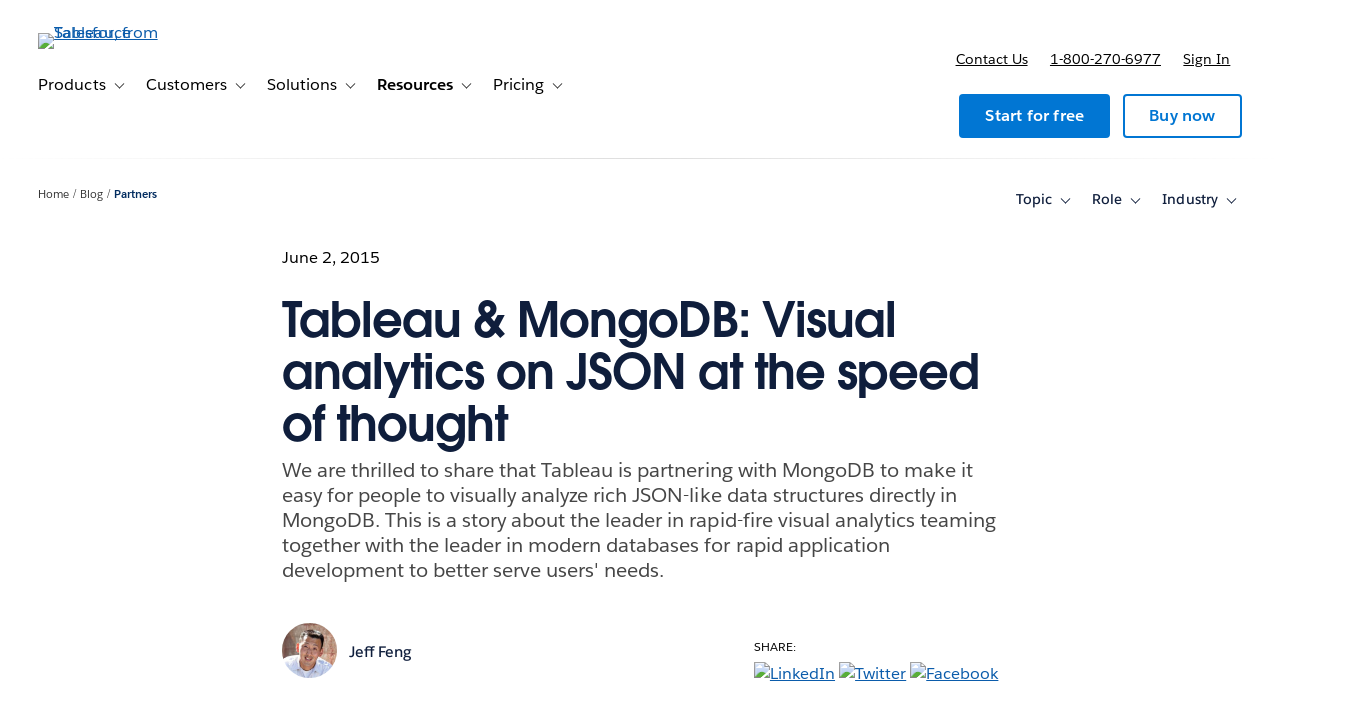

--- FILE ---
content_type: text/javascript
request_url: https://www.tableau.com/sites/default/files/js/js_X7sw1tNly1yzPdJpbCc1LAx2gAwwSWHsgm7cIdNpxvU.js?scope=footer&delta=0&language=en-US&theme=tableau_www&include=eJx9keFuwyAMhF-oNY8UGeIRq4AzYxK1T7-QTum6aPsD0t13kn2elTK3PGAIVKt7fuDvg0oikDIkwfEyv1NKEUZKeL8Y-kTYBq8cJwuykOsB0sMJUoyKubn5xAEWfsAvIpIkCWgsxXmacGF5mYm9ojJVtymMMJN-iGYsgSBMFG4Hmak01x_AYLzQ1RQ5_bANRzR0PQ60bDPVs8nbsNrzUv5kWiX93_xWrzwegMzGmR-U7u4sHVRP163ByAWm5uFUx0q-z-88VjqJ-2a1-cy19gU-G7UTNQTMM3Is1WXUGxmXCGim7Nu-dq8g6n6OV3ZdXUziMb1Jve0v8HzioA
body_size: 65239
content:
/* @license MIT https://raw.githubusercontent.com/jquery/jquery/3.7.1/LICENSE.txt */
/*! jQuery v3.7.1 | (c) OpenJS Foundation and other contributors | jquery.org/license */
!function(e,t){"use strict";"object"==typeof module&&"object"==typeof module.exports?module.exports=e.document?t(e,!0):function(e){if(!e.document)throw new Error("jQuery requires a window with a document");return t(e)}:t(e)}("undefined"!=typeof window?window:this,function(ie,e){"use strict";var oe=[],r=Object.getPrototypeOf,ae=oe.slice,g=oe.flat?function(e){return oe.flat.call(e)}:function(e){return oe.concat.apply([],e)},s=oe.push,se=oe.indexOf,n={},i=n.toString,ue=n.hasOwnProperty,o=ue.toString,a=o.call(Object),le={},v=function(e){return"function"==typeof e&&"number"!=typeof e.nodeType&&"function"!=typeof e.item},y=function(e){return null!=e&&e===e.window},C=ie.document,u={type:!0,src:!0,nonce:!0,noModule:!0};function m(e,t,n){var r,i,o=(n=n||C).createElement("script");if(o.text=e,t)for(r in u)(i=t[r]||t.getAttribute&&t.getAttribute(r))&&o.setAttribute(r,i);n.head.appendChild(o).parentNode.removeChild(o)}function x(e){return null==e?e+"":"object"==typeof e||"function"==typeof e?n[i.call(e)]||"object":typeof e}var t="3.7.1",l=/HTML$/i,ce=function(e,t){return new ce.fn.init(e,t)};function c(e){var t=!!e&&"length"in e&&e.length,n=x(e);return!v(e)&&!y(e)&&("array"===n||0===t||"number"==typeof t&&0<t&&t-1 in e)}function fe(e,t){return e.nodeName&&e.nodeName.toLowerCase()===t.toLowerCase()}ce.fn=ce.prototype={jquery:t,constructor:ce,length:0,toArray:function(){return ae.call(this)},get:function(e){return null==e?ae.call(this):e<0?this[e+this.length]:this[e]},pushStack:function(e){var t=ce.merge(this.constructor(),e);return t.prevObject=this,t},each:function(e){return ce.each(this,e)},map:function(n){return this.pushStack(ce.map(this,function(e,t){return n.call(e,t,e)}))},slice:function(){return this.pushStack(ae.apply(this,arguments))},first:function(){return this.eq(0)},last:function(){return this.eq(-1)},even:function(){return this.pushStack(ce.grep(this,function(e,t){return(t+1)%2}))},odd:function(){return this.pushStack(ce.grep(this,function(e,t){return t%2}))},eq:function(e){var t=this.length,n=+e+(e<0?t:0);return this.pushStack(0<=n&&n<t?[this[n]]:[])},end:function(){return this.prevObject||this.constructor()},push:s,sort:oe.sort,splice:oe.splice},ce.extend=ce.fn.extend=function(){var e,t,n,r,i,o,a=arguments[0]||{},s=1,u=arguments.length,l=!1;for("boolean"==typeof a&&(l=a,a=arguments[s]||{},s++),"object"==typeof a||v(a)||(a={}),s===u&&(a=this,s--);s<u;s++)if(null!=(e=arguments[s]))for(t in e)r=e[t],"__proto__"!==t&&a!==r&&(l&&r&&(ce.isPlainObject(r)||(i=Array.isArray(r)))?(n=a[t],o=i&&!Array.isArray(n)?[]:i||ce.isPlainObject(n)?n:{},i=!1,a[t]=ce.extend(l,o,r)):void 0!==r&&(a[t]=r));return a},ce.extend({expando:"jQuery"+(t+Math.random()).replace(/\D/g,""),isReady:!0,error:function(e){throw new Error(e)},noop:function(){},isPlainObject:function(e){var t,n;return!(!e||"[object Object]"!==i.call(e))&&(!(t=r(e))||"function"==typeof(n=ue.call(t,"constructor")&&t.constructor)&&o.call(n)===a)},isEmptyObject:function(e){var t;for(t in e)return!1;return!0},globalEval:function(e,t,n){m(e,{nonce:t&&t.nonce},n)},each:function(e,t){var n,r=0;if(c(e)){for(n=e.length;r<n;r++)if(!1===t.call(e[r],r,e[r]))break}else for(r in e)if(!1===t.call(e[r],r,e[r]))break;return e},text:function(e){var t,n="",r=0,i=e.nodeType;if(!i)while(t=e[r++])n+=ce.text(t);return 1===i||11===i?e.textContent:9===i?e.documentElement.textContent:3===i||4===i?e.nodeValue:n},makeArray:function(e,t){var n=t||[];return null!=e&&(c(Object(e))?ce.merge(n,"string"==typeof e?[e]:e):s.call(n,e)),n},inArray:function(e,t,n){return null==t?-1:se.call(t,e,n)},isXMLDoc:function(e){var t=e&&e.namespaceURI,n=e&&(e.ownerDocument||e).documentElement;return!l.test(t||n&&n.nodeName||"HTML")},merge:function(e,t){for(var n=+t.length,r=0,i=e.length;r<n;r++)e[i++]=t[r];return e.length=i,e},grep:function(e,t,n){for(var r=[],i=0,o=e.length,a=!n;i<o;i++)!t(e[i],i)!==a&&r.push(e[i]);return r},map:function(e,t,n){var r,i,o=0,a=[];if(c(e))for(r=e.length;o<r;o++)null!=(i=t(e[o],o,n))&&a.push(i);else for(o in e)null!=(i=t(e[o],o,n))&&a.push(i);return g(a)},guid:1,support:le}),"function"==typeof Symbol&&(ce.fn[Symbol.iterator]=oe[Symbol.iterator]),ce.each("Boolean Number String Function Array Date RegExp Object Error Symbol".split(" "),function(e,t){n["[object "+t+"]"]=t.toLowerCase()});var pe=oe.pop,de=oe.sort,he=oe.splice,ge="[\\x20\\t\\r\\n\\f]",ve=new RegExp("^"+ge+"+|((?:^|[^\\\\])(?:\\\\.)*)"+ge+"+$","g");ce.contains=function(e,t){var n=t&&t.parentNode;return e===n||!(!n||1!==n.nodeType||!(e.contains?e.contains(n):e.compareDocumentPosition&&16&e.compareDocumentPosition(n)))};var f=/([\0-\x1f\x7f]|^-?\d)|^-$|[^\x80-\uFFFF\w-]/g;function p(e,t){return t?"\0"===e?"\ufffd":e.slice(0,-1)+"\\"+e.charCodeAt(e.length-1).toString(16)+" ":"\\"+e}ce.escapeSelector=function(e){return(e+"").replace(f,p)};var ye=C,me=s;!function(){var e,b,w,o,a,T,r,C,d,i,k=me,S=ce.expando,E=0,n=0,s=W(),c=W(),u=W(),h=W(),l=function(e,t){return e===t&&(a=!0),0},f="checked|selected|async|autofocus|autoplay|controls|defer|disabled|hidden|ismap|loop|multiple|open|readonly|required|scoped",t="(?:\\\\[\\da-fA-F]{1,6}"+ge+"?|\\\\[^\\r\\n\\f]|[\\w-]|[^\0-\\x7f])+",p="\\["+ge+"*("+t+")(?:"+ge+"*([*^$|!~]?=)"+ge+"*(?:'((?:\\\\.|[^\\\\'])*)'|\"((?:\\\\.|[^\\\\\"])*)\"|("+t+"))|)"+ge+"*\\]",g=":("+t+")(?:\\((('((?:\\\\.|[^\\\\'])*)'|\"((?:\\\\.|[^\\\\\"])*)\")|((?:\\\\.|[^\\\\()[\\]]|"+p+")*)|.*)\\)|)",v=new RegExp(ge+"+","g"),y=new RegExp("^"+ge+"*,"+ge+"*"),m=new RegExp("^"+ge+"*([>+~]|"+ge+")"+ge+"*"),x=new RegExp(ge+"|>"),j=new RegExp(g),A=new RegExp("^"+t+"$"),D={ID:new RegExp("^#("+t+")"),CLASS:new RegExp("^\\.("+t+")"),TAG:new RegExp("^("+t+"|[*])"),ATTR:new RegExp("^"+p),PSEUDO:new RegExp("^"+g),CHILD:new RegExp("^:(only|first|last|nth|nth-last)-(child|of-type)(?:\\("+ge+"*(even|odd|(([+-]|)(\\d*)n|)"+ge+"*(?:([+-]|)"+ge+"*(\\d+)|))"+ge+"*\\)|)","i"),bool:new RegExp("^(?:"+f+")$","i"),needsContext:new RegExp("^"+ge+"*[>+~]|:(even|odd|eq|gt|lt|nth|first|last)(?:\\("+ge+"*((?:-\\d)?\\d*)"+ge+"*\\)|)(?=[^-]|$)","i")},N=/^(?:input|select|textarea|button)$/i,q=/^h\d$/i,L=/^(?:#([\w-]+)|(\w+)|\.([\w-]+))$/,H=/[+~]/,O=new RegExp("\\\\[\\da-fA-F]{1,6}"+ge+"?|\\\\([^\\r\\n\\f])","g"),P=function(e,t){var n="0x"+e.slice(1)-65536;return t||(n<0?String.fromCharCode(n+65536):String.fromCharCode(n>>10|55296,1023&n|56320))},M=function(){V()},R=J(function(e){return!0===e.disabled&&fe(e,"fieldset")},{dir:"parentNode",next:"legend"});try{k.apply(oe=ae.call(ye.childNodes),ye.childNodes),oe[ye.childNodes.length].nodeType}catch(e){k={apply:function(e,t){me.apply(e,ae.call(t))},call:function(e){me.apply(e,ae.call(arguments,1))}}}function I(t,e,n,r){var i,o,a,s,u,l,c,f=e&&e.ownerDocument,p=e?e.nodeType:9;if(n=n||[],"string"!=typeof t||!t||1!==p&&9!==p&&11!==p)return n;if(!r&&(V(e),e=e||T,C)){if(11!==p&&(u=L.exec(t)))if(i=u[1]){if(9===p){if(!(a=e.getElementById(i)))return n;if(a.id===i)return k.call(n,a),n}else if(f&&(a=f.getElementById(i))&&I.contains(e,a)&&a.id===i)return k.call(n,a),n}else{if(u[2])return k.apply(n,e.getElementsByTagName(t)),n;if((i=u[3])&&e.getElementsByClassName)return k.apply(n,e.getElementsByClassName(i)),n}if(!(h[t+" "]||d&&d.test(t))){if(c=t,f=e,1===p&&(x.test(t)||m.test(t))){(f=H.test(t)&&U(e.parentNode)||e)==e&&le.scope||((s=e.getAttribute("id"))?s=ce.escapeSelector(s):e.setAttribute("id",s=S)),o=(l=Y(t)).length;while(o--)l[o]=(s?"#"+s:":scope")+" "+Q(l[o]);c=l.join(",")}try{return k.apply(n,f.querySelectorAll(c)),n}catch(e){h(t,!0)}finally{s===S&&e.removeAttribute("id")}}}return re(t.replace(ve,"$1"),e,n,r)}function W(){var r=[];return function e(t,n){return r.push(t+" ")>b.cacheLength&&delete e[r.shift()],e[t+" "]=n}}function F(e){return e[S]=!0,e}function $(e){var t=T.createElement("fieldset");try{return!!e(t)}catch(e){return!1}finally{t.parentNode&&t.parentNode.removeChild(t),t=null}}function B(t){return function(e){return fe(e,"input")&&e.type===t}}function _(t){return function(e){return(fe(e,"input")||fe(e,"button"))&&e.type===t}}function z(t){return function(e){return"form"in e?e.parentNode&&!1===e.disabled?"label"in e?"label"in e.parentNode?e.parentNode.disabled===t:e.disabled===t:e.isDisabled===t||e.isDisabled!==!t&&R(e)===t:e.disabled===t:"label"in e&&e.disabled===t}}function X(a){return F(function(o){return o=+o,F(function(e,t){var n,r=a([],e.length,o),i=r.length;while(i--)e[n=r[i]]&&(e[n]=!(t[n]=e[n]))})})}function U(e){return e&&"undefined"!=typeof e.getElementsByTagName&&e}function V(e){var t,n=e?e.ownerDocument||e:ye;return n!=T&&9===n.nodeType&&n.documentElement&&(r=(T=n).documentElement,C=!ce.isXMLDoc(T),i=r.matches||r.webkitMatchesSelector||r.msMatchesSelector,r.msMatchesSelector&&ye!=T&&(t=T.defaultView)&&t.top!==t&&t.addEventListener("unload",M),le.getById=$(function(e){return r.appendChild(e).id=ce.expando,!T.getElementsByName||!T.getElementsByName(ce.expando).length}),le.disconnectedMatch=$(function(e){return i.call(e,"*")}),le.scope=$(function(){return T.querySelectorAll(":scope")}),le.cssHas=$(function(){try{return T.querySelector(":has(*,:jqfake)"),!1}catch(e){return!0}}),le.getById?(b.filter.ID=function(e){var t=e.replace(O,P);return function(e){return e.getAttribute("id")===t}},b.find.ID=function(e,t){if("undefined"!=typeof t.getElementById&&C){var n=t.getElementById(e);return n?[n]:[]}}):(b.filter.ID=function(e){var n=e.replace(O,P);return function(e){var t="undefined"!=typeof e.getAttributeNode&&e.getAttributeNode("id");return t&&t.value===n}},b.find.ID=function(e,t){if("undefined"!=typeof t.getElementById&&C){var n,r,i,o=t.getElementById(e);if(o){if((n=o.getAttributeNode("id"))&&n.value===e)return[o];i=t.getElementsByName(e),r=0;while(o=i[r++])if((n=o.getAttributeNode("id"))&&n.value===e)return[o]}return[]}}),b.find.TAG=function(e,t){return"undefined"!=typeof t.getElementsByTagName?t.getElementsByTagName(e):t.querySelectorAll(e)},b.find.CLASS=function(e,t){if("undefined"!=typeof t.getElementsByClassName&&C)return t.getElementsByClassName(e)},d=[],$(function(e){var t;r.appendChild(e).innerHTML="<a id='"+S+"' href='' disabled='disabled'></a><select id='"+S+"-\r\\' disabled='disabled'><option selected=''></option></select>",e.querySelectorAll("[selected]").length||d.push("\\["+ge+"*(?:value|"+f+")"),e.querySelectorAll("[id~="+S+"-]").length||d.push("~="),e.querySelectorAll("a#"+S+"+*").length||d.push(".#.+[+~]"),e.querySelectorAll(":checked").length||d.push(":checked"),(t=T.createElement("input")).setAttribute("type","hidden"),e.appendChild(t).setAttribute("name","D"),r.appendChild(e).disabled=!0,2!==e.querySelectorAll(":disabled").length&&d.push(":enabled",":disabled"),(t=T.createElement("input")).setAttribute("name",""),e.appendChild(t),e.querySelectorAll("[name='']").length||d.push("\\["+ge+"*name"+ge+"*="+ge+"*(?:''|\"\")")}),le.cssHas||d.push(":has"),d=d.length&&new RegExp(d.join("|")),l=function(e,t){if(e===t)return a=!0,0;var n=!e.compareDocumentPosition-!t.compareDocumentPosition;return n||(1&(n=(e.ownerDocument||e)==(t.ownerDocument||t)?e.compareDocumentPosition(t):1)||!le.sortDetached&&t.compareDocumentPosition(e)===n?e===T||e.ownerDocument==ye&&I.contains(ye,e)?-1:t===T||t.ownerDocument==ye&&I.contains(ye,t)?1:o?se.call(o,e)-se.call(o,t):0:4&n?-1:1)}),T}for(e in I.matches=function(e,t){return I(e,null,null,t)},I.matchesSelector=function(e,t){if(V(e),C&&!h[t+" "]&&(!d||!d.test(t)))try{var n=i.call(e,t);if(n||le.disconnectedMatch||e.document&&11!==e.document.nodeType)return n}catch(e){h(t,!0)}return 0<I(t,T,null,[e]).length},I.contains=function(e,t){return(e.ownerDocument||e)!=T&&V(e),ce.contains(e,t)},I.attr=function(e,t){(e.ownerDocument||e)!=T&&V(e);var n=b.attrHandle[t.toLowerCase()],r=n&&ue.call(b.attrHandle,t.toLowerCase())?n(e,t,!C):void 0;return void 0!==r?r:e.getAttribute(t)},I.error=function(e){throw new Error("Syntax error, unrecognized expression: "+e)},ce.uniqueSort=function(e){var t,n=[],r=0,i=0;if(a=!le.sortStable,o=!le.sortStable&&ae.call(e,0),de.call(e,l),a){while(t=e[i++])t===e[i]&&(r=n.push(i));while(r--)he.call(e,n[r],1)}return o=null,e},ce.fn.uniqueSort=function(){return this.pushStack(ce.uniqueSort(ae.apply(this)))},(b=ce.expr={cacheLength:50,createPseudo:F,match:D,attrHandle:{},find:{},relative:{">":{dir:"parentNode",first:!0}," ":{dir:"parentNode"},"+":{dir:"previousSibling",first:!0},"~":{dir:"previousSibling"}},preFilter:{ATTR:function(e){return e[1]=e[1].replace(O,P),e[3]=(e[3]||e[4]||e[5]||"").replace(O,P),"~="===e[2]&&(e[3]=" "+e[3]+" "),e.slice(0,4)},CHILD:function(e){return e[1]=e[1].toLowerCase(),"nth"===e[1].slice(0,3)?(e[3]||I.error(e[0]),e[4]=+(e[4]?e[5]+(e[6]||1):2*("even"===e[3]||"odd"===e[3])),e[5]=+(e[7]+e[8]||"odd"===e[3])):e[3]&&I.error(e[0]),e},PSEUDO:function(e){var t,n=!e[6]&&e[2];return D.CHILD.test(e[0])?null:(e[3]?e[2]=e[4]||e[5]||"":n&&j.test(n)&&(t=Y(n,!0))&&(t=n.indexOf(")",n.length-t)-n.length)&&(e[0]=e[0].slice(0,t),e[2]=n.slice(0,t)),e.slice(0,3))}},filter:{TAG:function(e){var t=e.replace(O,P).toLowerCase();return"*"===e?function(){return!0}:function(e){return fe(e,t)}},CLASS:function(e){var t=s[e+" "];return t||(t=new RegExp("(^|"+ge+")"+e+"("+ge+"|$)"))&&s(e,function(e){return t.test("string"==typeof e.className&&e.className||"undefined"!=typeof e.getAttribute&&e.getAttribute("class")||"")})},ATTR:function(n,r,i){return function(e){var t=I.attr(e,n);return null==t?"!="===r:!r||(t+="","="===r?t===i:"!="===r?t!==i:"^="===r?i&&0===t.indexOf(i):"*="===r?i&&-1<t.indexOf(i):"$="===r?i&&t.slice(-i.length)===i:"~="===r?-1<(" "+t.replace(v," ")+" ").indexOf(i):"|="===r&&(t===i||t.slice(0,i.length+1)===i+"-"))}},CHILD:function(d,e,t,h,g){var v="nth"!==d.slice(0,3),y="last"!==d.slice(-4),m="of-type"===e;return 1===h&&0===g?function(e){return!!e.parentNode}:function(e,t,n){var r,i,o,a,s,u=v!==y?"nextSibling":"previousSibling",l=e.parentNode,c=m&&e.nodeName.toLowerCase(),f=!n&&!m,p=!1;if(l){if(v){while(u){o=e;while(o=o[u])if(m?fe(o,c):1===o.nodeType)return!1;s=u="only"===d&&!s&&"nextSibling"}return!0}if(s=[y?l.firstChild:l.lastChild],y&&f){p=(a=(r=(i=l[S]||(l[S]={}))[d]||[])[0]===E&&r[1])&&r[2],o=a&&l.childNodes[a];while(o=++a&&o&&o[u]||(p=a=0)||s.pop())if(1===o.nodeType&&++p&&o===e){i[d]=[E,a,p];break}}else if(f&&(p=a=(r=(i=e[S]||(e[S]={}))[d]||[])[0]===E&&r[1]),!1===p)while(o=++a&&o&&o[u]||(p=a=0)||s.pop())if((m?fe(o,c):1===o.nodeType)&&++p&&(f&&((i=o[S]||(o[S]={}))[d]=[E,p]),o===e))break;return(p-=g)===h||p%h==0&&0<=p/h}}},PSEUDO:function(e,o){var t,a=b.pseudos[e]||b.setFilters[e.toLowerCase()]||I.error("unsupported pseudo: "+e);return a[S]?a(o):1<a.length?(t=[e,e,"",o],b.setFilters.hasOwnProperty(e.toLowerCase())?F(function(e,t){var n,r=a(e,o),i=r.length;while(i--)e[n=se.call(e,r[i])]=!(t[n]=r[i])}):function(e){return a(e,0,t)}):a}},pseudos:{not:F(function(e){var r=[],i=[],s=ne(e.replace(ve,"$1"));return s[S]?F(function(e,t,n,r){var i,o=s(e,null,r,[]),a=e.length;while(a--)(i=o[a])&&(e[a]=!(t[a]=i))}):function(e,t,n){return r[0]=e,s(r,null,n,i),r[0]=null,!i.pop()}}),has:F(function(t){return function(e){return 0<I(t,e).length}}),contains:F(function(t){return t=t.replace(O,P),function(e){return-1<(e.textContent||ce.text(e)).indexOf(t)}}),lang:F(function(n){return A.test(n||"")||I.error("unsupported lang: "+n),n=n.replace(O,P).toLowerCase(),function(e){var t;do{if(t=C?e.lang:e.getAttribute("xml:lang")||e.getAttribute("lang"))return(t=t.toLowerCase())===n||0===t.indexOf(n+"-")}while((e=e.parentNode)&&1===e.nodeType);return!1}}),target:function(e){var t=ie.location&&ie.location.hash;return t&&t.slice(1)===e.id},root:function(e){return e===r},focus:function(e){return e===function(){try{return T.activeElement}catch(e){}}()&&T.hasFocus()&&!!(e.type||e.href||~e.tabIndex)},enabled:z(!1),disabled:z(!0),checked:function(e){return fe(e,"input")&&!!e.checked||fe(e,"option")&&!!e.selected},selected:function(e){return e.parentNode&&e.parentNode.selectedIndex,!0===e.selected},empty:function(e){for(e=e.firstChild;e;e=e.nextSibling)if(e.nodeType<6)return!1;return!0},parent:function(e){return!b.pseudos.empty(e)},header:function(e){return q.test(e.nodeName)},input:function(e){return N.test(e.nodeName)},button:function(e){return fe(e,"input")&&"button"===e.type||fe(e,"button")},text:function(e){var t;return fe(e,"input")&&"text"===e.type&&(null==(t=e.getAttribute("type"))||"text"===t.toLowerCase())},first:X(function(){return[0]}),last:X(function(e,t){return[t-1]}),eq:X(function(e,t,n){return[n<0?n+t:n]}),even:X(function(e,t){for(var n=0;n<t;n+=2)e.push(n);return e}),odd:X(function(e,t){for(var n=1;n<t;n+=2)e.push(n);return e}),lt:X(function(e,t,n){var r;for(r=n<0?n+t:t<n?t:n;0<=--r;)e.push(r);return e}),gt:X(function(e,t,n){for(var r=n<0?n+t:n;++r<t;)e.push(r);return e})}}).pseudos.nth=b.pseudos.eq,{radio:!0,checkbox:!0,file:!0,password:!0,image:!0})b.pseudos[e]=B(e);for(e in{submit:!0,reset:!0})b.pseudos[e]=_(e);function G(){}function Y(e,t){var n,r,i,o,a,s,u,l=c[e+" "];if(l)return t?0:l.slice(0);a=e,s=[],u=b.preFilter;while(a){for(o in n&&!(r=y.exec(a))||(r&&(a=a.slice(r[0].length)||a),s.push(i=[])),n=!1,(r=m.exec(a))&&(n=r.shift(),i.push({value:n,type:r[0].replace(ve," ")}),a=a.slice(n.length)),b.filter)!(r=D[o].exec(a))||u[o]&&!(r=u[o](r))||(n=r.shift(),i.push({value:n,type:o,matches:r}),a=a.slice(n.length));if(!n)break}return t?a.length:a?I.error(e):c(e,s).slice(0)}function Q(e){for(var t=0,n=e.length,r="";t<n;t++)r+=e[t].value;return r}function J(a,e,t){var s=e.dir,u=e.next,l=u||s,c=t&&"parentNode"===l,f=n++;return e.first?function(e,t,n){while(e=e[s])if(1===e.nodeType||c)return a(e,t,n);return!1}:function(e,t,n){var r,i,o=[E,f];if(n){while(e=e[s])if((1===e.nodeType||c)&&a(e,t,n))return!0}else while(e=e[s])if(1===e.nodeType||c)if(i=e[S]||(e[S]={}),u&&fe(e,u))e=e[s]||e;else{if((r=i[l])&&r[0]===E&&r[1]===f)return o[2]=r[2];if((i[l]=o)[2]=a(e,t,n))return!0}return!1}}function K(i){return 1<i.length?function(e,t,n){var r=i.length;while(r--)if(!i[r](e,t,n))return!1;return!0}:i[0]}function Z(e,t,n,r,i){for(var o,a=[],s=0,u=e.length,l=null!=t;s<u;s++)(o=e[s])&&(n&&!n(o,r,i)||(a.push(o),l&&t.push(s)));return a}function ee(d,h,g,v,y,e){return v&&!v[S]&&(v=ee(v)),y&&!y[S]&&(y=ee(y,e)),F(function(e,t,n,r){var i,o,a,s,u=[],l=[],c=t.length,f=e||function(e,t,n){for(var r=0,i=t.length;r<i;r++)I(e,t[r],n);return n}(h||"*",n.nodeType?[n]:n,[]),p=!d||!e&&h?f:Z(f,u,d,n,r);if(g?g(p,s=y||(e?d:c||v)?[]:t,n,r):s=p,v){i=Z(s,l),v(i,[],n,r),o=i.length;while(o--)(a=i[o])&&(s[l[o]]=!(p[l[o]]=a))}if(e){if(y||d){if(y){i=[],o=s.length;while(o--)(a=s[o])&&i.push(p[o]=a);y(null,s=[],i,r)}o=s.length;while(o--)(a=s[o])&&-1<(i=y?se.call(e,a):u[o])&&(e[i]=!(t[i]=a))}}else s=Z(s===t?s.splice(c,s.length):s),y?y(null,t,s,r):k.apply(t,s)})}function te(e){for(var i,t,n,r=e.length,o=b.relative[e[0].type],a=o||b.relative[" "],s=o?1:0,u=J(function(e){return e===i},a,!0),l=J(function(e){return-1<se.call(i,e)},a,!0),c=[function(e,t,n){var r=!o&&(n||t!=w)||((i=t).nodeType?u(e,t,n):l(e,t,n));return i=null,r}];s<r;s++)if(t=b.relative[e[s].type])c=[J(K(c),t)];else{if((t=b.filter[e[s].type].apply(null,e[s].matches))[S]){for(n=++s;n<r;n++)if(b.relative[e[n].type])break;return ee(1<s&&K(c),1<s&&Q(e.slice(0,s-1).concat({value:" "===e[s-2].type?"*":""})).replace(ve,"$1"),t,s<n&&te(e.slice(s,n)),n<r&&te(e=e.slice(n)),n<r&&Q(e))}c.push(t)}return K(c)}function ne(e,t){var n,v,y,m,x,r,i=[],o=[],a=u[e+" "];if(!a){t||(t=Y(e)),n=t.length;while(n--)(a=te(t[n]))[S]?i.push(a):o.push(a);(a=u(e,(v=o,m=0<(y=i).length,x=0<v.length,r=function(e,t,n,r,i){var o,a,s,u=0,l="0",c=e&&[],f=[],p=w,d=e||x&&b.find.TAG("*",i),h=E+=null==p?1:Math.random()||.1,g=d.length;for(i&&(w=t==T||t||i);l!==g&&null!=(o=d[l]);l++){if(x&&o){a=0,t||o.ownerDocument==T||(V(o),n=!C);while(s=v[a++])if(s(o,t||T,n)){k.call(r,o);break}i&&(E=h)}m&&((o=!s&&o)&&u--,e&&c.push(o))}if(u+=l,m&&l!==u){a=0;while(s=y[a++])s(c,f,t,n);if(e){if(0<u)while(l--)c[l]||f[l]||(f[l]=pe.call(r));f=Z(f)}k.apply(r,f),i&&!e&&0<f.length&&1<u+y.length&&ce.uniqueSort(r)}return i&&(E=h,w=p),c},m?F(r):r))).selector=e}return a}function re(e,t,n,r){var i,o,a,s,u,l="function"==typeof e&&e,c=!r&&Y(e=l.selector||e);if(n=n||[],1===c.length){if(2<(o=c[0]=c[0].slice(0)).length&&"ID"===(a=o[0]).type&&9===t.nodeType&&C&&b.relative[o[1].type]){if(!(t=(b.find.ID(a.matches[0].replace(O,P),t)||[])[0]))return n;l&&(t=t.parentNode),e=e.slice(o.shift().value.length)}i=D.needsContext.test(e)?0:o.length;while(i--){if(a=o[i],b.relative[s=a.type])break;if((u=b.find[s])&&(r=u(a.matches[0].replace(O,P),H.test(o[0].type)&&U(t.parentNode)||t))){if(o.splice(i,1),!(e=r.length&&Q(o)))return k.apply(n,r),n;break}}}return(l||ne(e,c))(r,t,!C,n,!t||H.test(e)&&U(t.parentNode)||t),n}G.prototype=b.filters=b.pseudos,b.setFilters=new G,le.sortStable=S.split("").sort(l).join("")===S,V(),le.sortDetached=$(function(e){return 1&e.compareDocumentPosition(T.createElement("fieldset"))}),ce.find=I,ce.expr[":"]=ce.expr.pseudos,ce.unique=ce.uniqueSort,I.compile=ne,I.select=re,I.setDocument=V,I.tokenize=Y,I.escape=ce.escapeSelector,I.getText=ce.text,I.isXML=ce.isXMLDoc,I.selectors=ce.expr,I.support=ce.support,I.uniqueSort=ce.uniqueSort}();var d=function(e,t,n){var r=[],i=void 0!==n;while((e=e[t])&&9!==e.nodeType)if(1===e.nodeType){if(i&&ce(e).is(n))break;r.push(e)}return r},h=function(e,t){for(var n=[];e;e=e.nextSibling)1===e.nodeType&&e!==t&&n.push(e);return n},b=ce.expr.match.needsContext,w=/^<([a-z][^\/\0>:\x20\t\r\n\f]*)[\x20\t\r\n\f]*\/?>(?:<\/\1>|)$/i;function T(e,n,r){return v(n)?ce.grep(e,function(e,t){return!!n.call(e,t,e)!==r}):n.nodeType?ce.grep(e,function(e){return e===n!==r}):"string"!=typeof n?ce.grep(e,function(e){return-1<se.call(n,e)!==r}):ce.filter(n,e,r)}ce.filter=function(e,t,n){var r=t[0];return n&&(e=":not("+e+")"),1===t.length&&1===r.nodeType?ce.find.matchesSelector(r,e)?[r]:[]:ce.find.matches(e,ce.grep(t,function(e){return 1===e.nodeType}))},ce.fn.extend({find:function(e){var t,n,r=this.length,i=this;if("string"!=typeof e)return this.pushStack(ce(e).filter(function(){for(t=0;t<r;t++)if(ce.contains(i[t],this))return!0}));for(n=this.pushStack([]),t=0;t<r;t++)ce.find(e,i[t],n);return 1<r?ce.uniqueSort(n):n},filter:function(e){return this.pushStack(T(this,e||[],!1))},not:function(e){return this.pushStack(T(this,e||[],!0))},is:function(e){return!!T(this,"string"==typeof e&&b.test(e)?ce(e):e||[],!1).length}});var k,S=/^(?:\s*(<[\w\W]+>)[^>]*|#([\w-]+))$/;(ce.fn.init=function(e,t,n){var r,i;if(!e)return this;if(n=n||k,"string"==typeof e){if(!(r="<"===e[0]&&">"===e[e.length-1]&&3<=e.length?[null,e,null]:S.exec(e))||!r[1]&&t)return!t||t.jquery?(t||n).find(e):this.constructor(t).find(e);if(r[1]){if(t=t instanceof ce?t[0]:t,ce.merge(this,ce.parseHTML(r[1],t&&t.nodeType?t.ownerDocument||t:C,!0)),w.test(r[1])&&ce.isPlainObject(t))for(r in t)v(this[r])?this[r](t[r]):this.attr(r,t[r]);return this}return(i=C.getElementById(r[2]))&&(this[0]=i,this.length=1),this}return e.nodeType?(this[0]=e,this.length=1,this):v(e)?void 0!==n.ready?n.ready(e):e(ce):ce.makeArray(e,this)}).prototype=ce.fn,k=ce(C);var E=/^(?:parents|prev(?:Until|All))/,j={children:!0,contents:!0,next:!0,prev:!0};function A(e,t){while((e=e[t])&&1!==e.nodeType);return e}ce.fn.extend({has:function(e){var t=ce(e,this),n=t.length;return this.filter(function(){for(var e=0;e<n;e++)if(ce.contains(this,t[e]))return!0})},closest:function(e,t){var n,r=0,i=this.length,o=[],a="string"!=typeof e&&ce(e);if(!b.test(e))for(;r<i;r++)for(n=this[r];n&&n!==t;n=n.parentNode)if(n.nodeType<11&&(a?-1<a.index(n):1===n.nodeType&&ce.find.matchesSelector(n,e))){o.push(n);break}return this.pushStack(1<o.length?ce.uniqueSort(o):o)},index:function(e){return e?"string"==typeof e?se.call(ce(e),this[0]):se.call(this,e.jquery?e[0]:e):this[0]&&this[0].parentNode?this.first().prevAll().length:-1},add:function(e,t){return this.pushStack(ce.uniqueSort(ce.merge(this.get(),ce(e,t))))},addBack:function(e){return this.add(null==e?this.prevObject:this.prevObject.filter(e))}}),ce.each({parent:function(e){var t=e.parentNode;return t&&11!==t.nodeType?t:null},parents:function(e){return d(e,"parentNode")},parentsUntil:function(e,t,n){return d(e,"parentNode",n)},next:function(e){return A(e,"nextSibling")},prev:function(e){return A(e,"previousSibling")},nextAll:function(e){return d(e,"nextSibling")},prevAll:function(e){return d(e,"previousSibling")},nextUntil:function(e,t,n){return d(e,"nextSibling",n)},prevUntil:function(e,t,n){return d(e,"previousSibling",n)},siblings:function(e){return h((e.parentNode||{}).firstChild,e)},children:function(e){return h(e.firstChild)},contents:function(e){return null!=e.contentDocument&&r(e.contentDocument)?e.contentDocument:(fe(e,"template")&&(e=e.content||e),ce.merge([],e.childNodes))}},function(r,i){ce.fn[r]=function(e,t){var n=ce.map(this,i,e);return"Until"!==r.slice(-5)&&(t=e),t&&"string"==typeof t&&(n=ce.filter(t,n)),1<this.length&&(j[r]||ce.uniqueSort(n),E.test(r)&&n.reverse()),this.pushStack(n)}});var D=/[^\x20\t\r\n\f]+/g;function N(e){return e}function q(e){throw e}function L(e,t,n,r){var i;try{e&&v(i=e.promise)?i.call(e).done(t).fail(n):e&&v(i=e.then)?i.call(e,t,n):t.apply(void 0,[e].slice(r))}catch(e){n.apply(void 0,[e])}}ce.Callbacks=function(r){var e,n;r="string"==typeof r?(e=r,n={},ce.each(e.match(D)||[],function(e,t){n[t]=!0}),n):ce.extend({},r);var i,t,o,a,s=[],u=[],l=-1,c=function(){for(a=a||r.once,o=i=!0;u.length;l=-1){t=u.shift();while(++l<s.length)!1===s[l].apply(t[0],t[1])&&r.stopOnFalse&&(l=s.length,t=!1)}r.memory||(t=!1),i=!1,a&&(s=t?[]:"")},f={add:function(){return s&&(t&&!i&&(l=s.length-1,u.push(t)),function n(e){ce.each(e,function(e,t){v(t)?r.unique&&f.has(t)||s.push(t):t&&t.length&&"string"!==x(t)&&n(t)})}(arguments),t&&!i&&c()),this},remove:function(){return ce.each(arguments,function(e,t){var n;while(-1<(n=ce.inArray(t,s,n)))s.splice(n,1),n<=l&&l--}),this},has:function(e){return e?-1<ce.inArray(e,s):0<s.length},empty:function(){return s&&(s=[]),this},disable:function(){return a=u=[],s=t="",this},disabled:function(){return!s},lock:function(){return a=u=[],t||i||(s=t=""),this},locked:function(){return!!a},fireWith:function(e,t){return a||(t=[e,(t=t||[]).slice?t.slice():t],u.push(t),i||c()),this},fire:function(){return f.fireWith(this,arguments),this},fired:function(){return!!o}};return f},ce.extend({Deferred:function(e){var o=[["notify","progress",ce.Callbacks("memory"),ce.Callbacks("memory"),2],["resolve","done",ce.Callbacks("once memory"),ce.Callbacks("once memory"),0,"resolved"],["reject","fail",ce.Callbacks("once memory"),ce.Callbacks("once memory"),1,"rejected"]],i="pending",a={state:function(){return i},always:function(){return s.done(arguments).fail(arguments),this},"catch":function(e){return a.then(null,e)},pipe:function(){var i=arguments;return ce.Deferred(function(r){ce.each(o,function(e,t){var n=v(i[t[4]])&&i[t[4]];s[t[1]](function(){var e=n&&n.apply(this,arguments);e&&v(e.promise)?e.promise().progress(r.notify).done(r.resolve).fail(r.reject):r[t[0]+"With"](this,n?[e]:arguments)})}),i=null}).promise()},then:function(t,n,r){var u=0;function l(i,o,a,s){return function(){var n=this,r=arguments,e=function(){var e,t;if(!(i<u)){if((e=a.apply(n,r))===o.promise())throw new TypeError("Thenable self-resolution");t=e&&("object"==typeof e||"function"==typeof e)&&e.then,v(t)?s?t.call(e,l(u,o,N,s),l(u,o,q,s)):(u++,t.call(e,l(u,o,N,s),l(u,o,q,s),l(u,o,N,o.notifyWith))):(a!==N&&(n=void 0,r=[e]),(s||o.resolveWith)(n,r))}},t=s?e:function(){try{e()}catch(e){ce.Deferred.exceptionHook&&ce.Deferred.exceptionHook(e,t.error),u<=i+1&&(a!==q&&(n=void 0,r=[e]),o.rejectWith(n,r))}};i?t():(ce.Deferred.getErrorHook?t.error=ce.Deferred.getErrorHook():ce.Deferred.getStackHook&&(t.error=ce.Deferred.getStackHook()),ie.setTimeout(t))}}return ce.Deferred(function(e){o[0][3].add(l(0,e,v(r)?r:N,e.notifyWith)),o[1][3].add(l(0,e,v(t)?t:N)),o[2][3].add(l(0,e,v(n)?n:q))}).promise()},promise:function(e){return null!=e?ce.extend(e,a):a}},s={};return ce.each(o,function(e,t){var n=t[2],r=t[5];a[t[1]]=n.add,r&&n.add(function(){i=r},o[3-e][2].disable,o[3-e][3].disable,o[0][2].lock,o[0][3].lock),n.add(t[3].fire),s[t[0]]=function(){return s[t[0]+"With"](this===s?void 0:this,arguments),this},s[t[0]+"With"]=n.fireWith}),a.promise(s),e&&e.call(s,s),s},when:function(e){var n=arguments.length,t=n,r=Array(t),i=ae.call(arguments),o=ce.Deferred(),a=function(t){return function(e){r[t]=this,i[t]=1<arguments.length?ae.call(arguments):e,--n||o.resolveWith(r,i)}};if(n<=1&&(L(e,o.done(a(t)).resolve,o.reject,!n),"pending"===o.state()||v(i[t]&&i[t].then)))return o.then();while(t--)L(i[t],a(t),o.reject);return o.promise()}});var H=/^(Eval|Internal|Range|Reference|Syntax|Type|URI)Error$/;ce.Deferred.exceptionHook=function(e,t){ie.console&&ie.console.warn&&e&&H.test(e.name)&&ie.console.warn("jQuery.Deferred exception: "+e.message,e.stack,t)},ce.readyException=function(e){ie.setTimeout(function(){throw e})};var O=ce.Deferred();function P(){C.removeEventListener("DOMContentLoaded",P),ie.removeEventListener("load",P),ce.ready()}ce.fn.ready=function(e){return O.then(e)["catch"](function(e){ce.readyException(e)}),this},ce.extend({isReady:!1,readyWait:1,ready:function(e){(!0===e?--ce.readyWait:ce.isReady)||(ce.isReady=!0)!==e&&0<--ce.readyWait||O.resolveWith(C,[ce])}}),ce.ready.then=O.then,"complete"===C.readyState||"loading"!==C.readyState&&!C.documentElement.doScroll?ie.setTimeout(ce.ready):(C.addEventListener("DOMContentLoaded",P),ie.addEventListener("load",P));var M=function(e,t,n,r,i,o,a){var s=0,u=e.length,l=null==n;if("object"===x(n))for(s in i=!0,n)M(e,t,s,n[s],!0,o,a);else if(void 0!==r&&(i=!0,v(r)||(a=!0),l&&(a?(t.call(e,r),t=null):(l=t,t=function(e,t,n){return l.call(ce(e),n)})),t))for(;s<u;s++)t(e[s],n,a?r:r.call(e[s],s,t(e[s],n)));return i?e:l?t.call(e):u?t(e[0],n):o},R=/^-ms-/,I=/-([a-z])/g;function W(e,t){return t.toUpperCase()}function F(e){return e.replace(R,"ms-").replace(I,W)}var $=function(e){return 1===e.nodeType||9===e.nodeType||!+e.nodeType};function B(){this.expando=ce.expando+B.uid++}B.uid=1,B.prototype={cache:function(e){var t=e[this.expando];return t||(t={},$(e)&&(e.nodeType?e[this.expando]=t:Object.defineProperty(e,this.expando,{value:t,configurable:!0}))),t},set:function(e,t,n){var r,i=this.cache(e);if("string"==typeof t)i[F(t)]=n;else for(r in t)i[F(r)]=t[r];return i},get:function(e,t){return void 0===t?this.cache(e):e[this.expando]&&e[this.expando][F(t)]},access:function(e,t,n){return void 0===t||t&&"string"==typeof t&&void 0===n?this.get(e,t):(this.set(e,t,n),void 0!==n?n:t)},remove:function(e,t){var n,r=e[this.expando];if(void 0!==r){if(void 0!==t){n=(t=Array.isArray(t)?t.map(F):(t=F(t))in r?[t]:t.match(D)||[]).length;while(n--)delete r[t[n]]}(void 0===t||ce.isEmptyObject(r))&&(e.nodeType?e[this.expando]=void 0:delete e[this.expando])}},hasData:function(e){var t=e[this.expando];return void 0!==t&&!ce.isEmptyObject(t)}};var _=new B,z=new B,X=/^(?:\{[\w\W]*\}|\[[\w\W]*\])$/,U=/[A-Z]/g;function V(e,t,n){var r,i;if(void 0===n&&1===e.nodeType)if(r="data-"+t.replace(U,"-$&").toLowerCase(),"string"==typeof(n=e.getAttribute(r))){try{n="true"===(i=n)||"false"!==i&&("null"===i?null:i===+i+""?+i:X.test(i)?JSON.parse(i):i)}catch(e){}z.set(e,t,n)}else n=void 0;return n}ce.extend({hasData:function(e){return z.hasData(e)||_.hasData(e)},data:function(e,t,n){return z.access(e,t,n)},removeData:function(e,t){z.remove(e,t)},_data:function(e,t,n){return _.access(e,t,n)},_removeData:function(e,t){_.remove(e,t)}}),ce.fn.extend({data:function(n,e){var t,r,i,o=this[0],a=o&&o.attributes;if(void 0===n){if(this.length&&(i=z.get(o),1===o.nodeType&&!_.get(o,"hasDataAttrs"))){t=a.length;while(t--)a[t]&&0===(r=a[t].name).indexOf("data-")&&(r=F(r.slice(5)),V(o,r,i[r]));_.set(o,"hasDataAttrs",!0)}return i}return"object"==typeof n?this.each(function(){z.set(this,n)}):M(this,function(e){var t;if(o&&void 0===e)return void 0!==(t=z.get(o,n))?t:void 0!==(t=V(o,n))?t:void 0;this.each(function(){z.set(this,n,e)})},null,e,1<arguments.length,null,!0)},removeData:function(e){return this.each(function(){z.remove(this,e)})}}),ce.extend({queue:function(e,t,n){var r;if(e)return t=(t||"fx")+"queue",r=_.get(e,t),n&&(!r||Array.isArray(n)?r=_.access(e,t,ce.makeArray(n)):r.push(n)),r||[]},dequeue:function(e,t){t=t||"fx";var n=ce.queue(e,t),r=n.length,i=n.shift(),o=ce._queueHooks(e,t);"inprogress"===i&&(i=n.shift(),r--),i&&("fx"===t&&n.unshift("inprogress"),delete o.stop,i.call(e,function(){ce.dequeue(e,t)},o)),!r&&o&&o.empty.fire()},_queueHooks:function(e,t){var n=t+"queueHooks";return _.get(e,n)||_.access(e,n,{empty:ce.Callbacks("once memory").add(function(){_.remove(e,[t+"queue",n])})})}}),ce.fn.extend({queue:function(t,n){var e=2;return"string"!=typeof t&&(n=t,t="fx",e--),arguments.length<e?ce.queue(this[0],t):void 0===n?this:this.each(function(){var e=ce.queue(this,t,n);ce._queueHooks(this,t),"fx"===t&&"inprogress"!==e[0]&&ce.dequeue(this,t)})},dequeue:function(e){return this.each(function(){ce.dequeue(this,e)})},clearQueue:function(e){return this.queue(e||"fx",[])},promise:function(e,t){var n,r=1,i=ce.Deferred(),o=this,a=this.length,s=function(){--r||i.resolveWith(o,[o])};"string"!=typeof e&&(t=e,e=void 0),e=e||"fx";while(a--)(n=_.get(o[a],e+"queueHooks"))&&n.empty&&(r++,n.empty.add(s));return s(),i.promise(t)}});var G=/[+-]?(?:\d*\.|)\d+(?:[eE][+-]?\d+|)/.source,Y=new RegExp("^(?:([+-])=|)("+G+")([a-z%]*)$","i"),Q=["Top","Right","Bottom","Left"],J=C.documentElement,K=function(e){return ce.contains(e.ownerDocument,e)},Z={composed:!0};J.getRootNode&&(K=function(e){return ce.contains(e.ownerDocument,e)||e.getRootNode(Z)===e.ownerDocument});var ee=function(e,t){return"none"===(e=t||e).style.display||""===e.style.display&&K(e)&&"none"===ce.css(e,"display")};function te(e,t,n,r){var i,o,a=20,s=r?function(){return r.cur()}:function(){return ce.css(e,t,"")},u=s(),l=n&&n[3]||(ce.cssNumber[t]?"":"px"),c=e.nodeType&&(ce.cssNumber[t]||"px"!==l&&+u)&&Y.exec(ce.css(e,t));if(c&&c[3]!==l){u/=2,l=l||c[3],c=+u||1;while(a--)ce.style(e,t,c+l),(1-o)*(1-(o=s()/u||.5))<=0&&(a=0),c/=o;c*=2,ce.style(e,t,c+l),n=n||[]}return n&&(c=+c||+u||0,i=n[1]?c+(n[1]+1)*n[2]:+n[2],r&&(r.unit=l,r.start=c,r.end=i)),i}var ne={};function re(e,t){for(var n,r,i,o,a,s,u,l=[],c=0,f=e.length;c<f;c++)(r=e[c]).style&&(n=r.style.display,t?("none"===n&&(l[c]=_.get(r,"display")||null,l[c]||(r.style.display="")),""===r.style.display&&ee(r)&&(l[c]=(u=a=o=void 0,a=(i=r).ownerDocument,s=i.nodeName,(u=ne[s])||(o=a.body.appendChild(a.createElement(s)),u=ce.css(o,"display"),o.parentNode.removeChild(o),"none"===u&&(u="block"),ne[s]=u)))):"none"!==n&&(l[c]="none",_.set(r,"display",n)));for(c=0;c<f;c++)null!=l[c]&&(e[c].style.display=l[c]);return e}ce.fn.extend({show:function(){return re(this,!0)},hide:function(){return re(this)},toggle:function(e){return"boolean"==typeof e?e?this.show():this.hide():this.each(function(){ee(this)?ce(this).show():ce(this).hide()})}});var xe,be,we=/^(?:checkbox|radio)$/i,Te=/<([a-z][^\/\0>\x20\t\r\n\f]*)/i,Ce=/^$|^module$|\/(?:java|ecma)script/i;xe=C.createDocumentFragment().appendChild(C.createElement("div")),(be=C.createElement("input")).setAttribute("type","radio"),be.setAttribute("checked","checked"),be.setAttribute("name","t"),xe.appendChild(be),le.checkClone=xe.cloneNode(!0).cloneNode(!0).lastChild.checked,xe.innerHTML="<textarea>x</textarea>",le.noCloneChecked=!!xe.cloneNode(!0).lastChild.defaultValue,xe.innerHTML="<option></option>",le.option=!!xe.lastChild;var ke={thead:[1,"<table>","</table>"],col:[2,"<table><colgroup>","</colgroup></table>"],tr:[2,"<table><tbody>","</tbody></table>"],td:[3,"<table><tbody><tr>","</tr></tbody></table>"],_default:[0,"",""]};function Se(e,t){var n;return n="undefined"!=typeof e.getElementsByTagName?e.getElementsByTagName(t||"*"):"undefined"!=typeof e.querySelectorAll?e.querySelectorAll(t||"*"):[],void 0===t||t&&fe(e,t)?ce.merge([e],n):n}function Ee(e,t){for(var n=0,r=e.length;n<r;n++)_.set(e[n],"globalEval",!t||_.get(t[n],"globalEval"))}ke.tbody=ke.tfoot=ke.colgroup=ke.caption=ke.thead,ke.th=ke.td,le.option||(ke.optgroup=ke.option=[1,"<select multiple='multiple'>","</select>"]);var je=/<|&#?\w+;/;function Ae(e,t,n,r,i){for(var o,a,s,u,l,c,f=t.createDocumentFragment(),p=[],d=0,h=e.length;d<h;d++)if((o=e[d])||0===o)if("object"===x(o))ce.merge(p,o.nodeType?[o]:o);else if(je.test(o)){a=a||f.appendChild(t.createElement("div")),s=(Te.exec(o)||["",""])[1].toLowerCase(),u=ke[s]||ke._default,a.innerHTML=u[1]+ce.htmlPrefilter(o)+u[2],c=u[0];while(c--)a=a.lastChild;ce.merge(p,a.childNodes),(a=f.firstChild).textContent=""}else p.push(t.createTextNode(o));f.textContent="",d=0;while(o=p[d++])if(r&&-1<ce.inArray(o,r))i&&i.push(o);else if(l=K(o),a=Se(f.appendChild(o),"script"),l&&Ee(a),n){c=0;while(o=a[c++])Ce.test(o.type||"")&&n.push(o)}return f}var De=/^([^.]*)(?:\.(.+)|)/;function Ne(){return!0}function qe(){return!1}function Le(e,t,n,r,i,o){var a,s;if("object"==typeof t){for(s in"string"!=typeof n&&(r=r||n,n=void 0),t)Le(e,s,n,r,t[s],o);return e}if(null==r&&null==i?(i=n,r=n=void 0):null==i&&("string"==typeof n?(i=r,r=void 0):(i=r,r=n,n=void 0)),!1===i)i=qe;else if(!i)return e;return 1===o&&(a=i,(i=function(e){return ce().off(e),a.apply(this,arguments)}).guid=a.guid||(a.guid=ce.guid++)),e.each(function(){ce.event.add(this,t,i,r,n)})}function He(e,r,t){t?(_.set(e,r,!1),ce.event.add(e,r,{namespace:!1,handler:function(e){var t,n=_.get(this,r);if(1&e.isTrigger&&this[r]){if(n)(ce.event.special[r]||{}).delegateType&&e.stopPropagation();else if(n=ae.call(arguments),_.set(this,r,n),this[r](),t=_.get(this,r),_.set(this,r,!1),n!==t)return e.stopImmediatePropagation(),e.preventDefault(),t}else n&&(_.set(this,r,ce.event.trigger(n[0],n.slice(1),this)),e.stopPropagation(),e.isImmediatePropagationStopped=Ne)}})):void 0===_.get(e,r)&&ce.event.add(e,r,Ne)}ce.event={global:{},add:function(t,e,n,r,i){var o,a,s,u,l,c,f,p,d,h,g,v=_.get(t);if($(t)){n.handler&&(n=(o=n).handler,i=o.selector),i&&ce.find.matchesSelector(J,i),n.guid||(n.guid=ce.guid++),(u=v.events)||(u=v.events=Object.create(null)),(a=v.handle)||(a=v.handle=function(e){return"undefined"!=typeof ce&&ce.event.triggered!==e.type?ce.event.dispatch.apply(t,arguments):void 0}),l=(e=(e||"").match(D)||[""]).length;while(l--)d=g=(s=De.exec(e[l])||[])[1],h=(s[2]||"").split(".").sort(),d&&(f=ce.event.special[d]||{},d=(i?f.delegateType:f.bindType)||d,f=ce.event.special[d]||{},c=ce.extend({type:d,origType:g,data:r,handler:n,guid:n.guid,selector:i,needsContext:i&&ce.expr.match.needsContext.test(i),namespace:h.join(".")},o),(p=u[d])||((p=u[d]=[]).delegateCount=0,f.setup&&!1!==f.setup.call(t,r,h,a)||t.addEventListener&&t.addEventListener(d,a)),f.add&&(f.add.call(t,c),c.handler.guid||(c.handler.guid=n.guid)),i?p.splice(p.delegateCount++,0,c):p.push(c),ce.event.global[d]=!0)}},remove:function(e,t,n,r,i){var o,a,s,u,l,c,f,p,d,h,g,v=_.hasData(e)&&_.get(e);if(v&&(u=v.events)){l=(t=(t||"").match(D)||[""]).length;while(l--)if(d=g=(s=De.exec(t[l])||[])[1],h=(s[2]||"").split(".").sort(),d){f=ce.event.special[d]||{},p=u[d=(r?f.delegateType:f.bindType)||d]||[],s=s[2]&&new RegExp("(^|\\.)"+h.join("\\.(?:.*\\.|)")+"(\\.|$)"),a=o=p.length;while(o--)c=p[o],!i&&g!==c.origType||n&&n.guid!==c.guid||s&&!s.test(c.namespace)||r&&r!==c.selector&&("**"!==r||!c.selector)||(p.splice(o,1),c.selector&&p.delegateCount--,f.remove&&f.remove.call(e,c));a&&!p.length&&(f.teardown&&!1!==f.teardown.call(e,h,v.handle)||ce.removeEvent(e,d,v.handle),delete u[d])}else for(d in u)ce.event.remove(e,d+t[l],n,r,!0);ce.isEmptyObject(u)&&_.remove(e,"handle events")}},dispatch:function(e){var t,n,r,i,o,a,s=new Array(arguments.length),u=ce.event.fix(e),l=(_.get(this,"events")||Object.create(null))[u.type]||[],c=ce.event.special[u.type]||{};for(s[0]=u,t=1;t<arguments.length;t++)s[t]=arguments[t];if(u.delegateTarget=this,!c.preDispatch||!1!==c.preDispatch.call(this,u)){a=ce.event.handlers.call(this,u,l),t=0;while((i=a[t++])&&!u.isPropagationStopped()){u.currentTarget=i.elem,n=0;while((o=i.handlers[n++])&&!u.isImmediatePropagationStopped())u.rnamespace&&!1!==o.namespace&&!u.rnamespace.test(o.namespace)||(u.handleObj=o,u.data=o.data,void 0!==(r=((ce.event.special[o.origType]||{}).handle||o.handler).apply(i.elem,s))&&!1===(u.result=r)&&(u.preventDefault(),u.stopPropagation()))}return c.postDispatch&&c.postDispatch.call(this,u),u.result}},handlers:function(e,t){var n,r,i,o,a,s=[],u=t.delegateCount,l=e.target;if(u&&l.nodeType&&!("click"===e.type&&1<=e.button))for(;l!==this;l=l.parentNode||this)if(1===l.nodeType&&("click"!==e.type||!0!==l.disabled)){for(o=[],a={},n=0;n<u;n++)void 0===a[i=(r=t[n]).selector+" "]&&(a[i]=r.needsContext?-1<ce(i,this).index(l):ce.find(i,this,null,[l]).length),a[i]&&o.push(r);o.length&&s.push({elem:l,handlers:o})}return l=this,u<t.length&&s.push({elem:l,handlers:t.slice(u)}),s},addProp:function(t,e){Object.defineProperty(ce.Event.prototype,t,{enumerable:!0,configurable:!0,get:v(e)?function(){if(this.originalEvent)return e(this.originalEvent)}:function(){if(this.originalEvent)return this.originalEvent[t]},set:function(e){Object.defineProperty(this,t,{enumerable:!0,configurable:!0,writable:!0,value:e})}})},fix:function(e){return e[ce.expando]?e:new ce.Event(e)},special:{load:{noBubble:!0},click:{setup:function(e){var t=this||e;return we.test(t.type)&&t.click&&fe(t,"input")&&He(t,"click",!0),!1},trigger:function(e){var t=this||e;return we.test(t.type)&&t.click&&fe(t,"input")&&He(t,"click"),!0},_default:function(e){var t=e.target;return we.test(t.type)&&t.click&&fe(t,"input")&&_.get(t,"click")||fe(t,"a")}},beforeunload:{postDispatch:function(e){void 0!==e.result&&e.originalEvent&&(e.originalEvent.returnValue=e.result)}}}},ce.removeEvent=function(e,t,n){e.removeEventListener&&e.removeEventListener(t,n)},ce.Event=function(e,t){if(!(this instanceof ce.Event))return new ce.Event(e,t);e&&e.type?(this.originalEvent=e,this.type=e.type,this.isDefaultPrevented=e.defaultPrevented||void 0===e.defaultPrevented&&!1===e.returnValue?Ne:qe,this.target=e.target&&3===e.target.nodeType?e.target.parentNode:e.target,this.currentTarget=e.currentTarget,this.relatedTarget=e.relatedTarget):this.type=e,t&&ce.extend(this,t),this.timeStamp=e&&e.timeStamp||Date.now(),this[ce.expando]=!0},ce.Event.prototype={constructor:ce.Event,isDefaultPrevented:qe,isPropagationStopped:qe,isImmediatePropagationStopped:qe,isSimulated:!1,preventDefault:function(){var e=this.originalEvent;this.isDefaultPrevented=Ne,e&&!this.isSimulated&&e.preventDefault()},stopPropagation:function(){var e=this.originalEvent;this.isPropagationStopped=Ne,e&&!this.isSimulated&&e.stopPropagation()},stopImmediatePropagation:function(){var e=this.originalEvent;this.isImmediatePropagationStopped=Ne,e&&!this.isSimulated&&e.stopImmediatePropagation(),this.stopPropagation()}},ce.each({altKey:!0,bubbles:!0,cancelable:!0,changedTouches:!0,ctrlKey:!0,detail:!0,eventPhase:!0,metaKey:!0,pageX:!0,pageY:!0,shiftKey:!0,view:!0,"char":!0,code:!0,charCode:!0,key:!0,keyCode:!0,button:!0,buttons:!0,clientX:!0,clientY:!0,offsetX:!0,offsetY:!0,pointerId:!0,pointerType:!0,screenX:!0,screenY:!0,targetTouches:!0,toElement:!0,touches:!0,which:!0},ce.event.addProp),ce.each({focus:"focusin",blur:"focusout"},function(r,i){function o(e){if(C.documentMode){var t=_.get(this,"handle"),n=ce.event.fix(e);n.type="focusin"===e.type?"focus":"blur",n.isSimulated=!0,t(e),n.target===n.currentTarget&&t(n)}else ce.event.simulate(i,e.target,ce.event.fix(e))}ce.event.special[r]={setup:function(){var e;if(He(this,r,!0),!C.documentMode)return!1;(e=_.get(this,i))||this.addEventListener(i,o),_.set(this,i,(e||0)+1)},trigger:function(){return He(this,r),!0},teardown:function(){var e;if(!C.documentMode)return!1;(e=_.get(this,i)-1)?_.set(this,i,e):(this.removeEventListener(i,o),_.remove(this,i))},_default:function(e){return _.get(e.target,r)},delegateType:i},ce.event.special[i]={setup:function(){var e=this.ownerDocument||this.document||this,t=C.documentMode?this:e,n=_.get(t,i);n||(C.documentMode?this.addEventListener(i,o):e.addEventListener(r,o,!0)),_.set(t,i,(n||0)+1)},teardown:function(){var e=this.ownerDocument||this.document||this,t=C.documentMode?this:e,n=_.get(t,i)-1;n?_.set(t,i,n):(C.documentMode?this.removeEventListener(i,o):e.removeEventListener(r,o,!0),_.remove(t,i))}}}),ce.each({mouseenter:"mouseover",mouseleave:"mouseout",pointerenter:"pointerover",pointerleave:"pointerout"},function(e,i){ce.event.special[e]={delegateType:i,bindType:i,handle:function(e){var t,n=e.relatedTarget,r=e.handleObj;return n&&(n===this||ce.contains(this,n))||(e.type=r.origType,t=r.handler.apply(this,arguments),e.type=i),t}}}),ce.fn.extend({on:function(e,t,n,r){return Le(this,e,t,n,r)},one:function(e,t,n,r){return Le(this,e,t,n,r,1)},off:function(e,t,n){var r,i;if(e&&e.preventDefault&&e.handleObj)return r=e.handleObj,ce(e.delegateTarget).off(r.namespace?r.origType+"."+r.namespace:r.origType,r.selector,r.handler),this;if("object"==typeof e){for(i in e)this.off(i,t,e[i]);return this}return!1!==t&&"function"!=typeof t||(n=t,t=void 0),!1===n&&(n=qe),this.each(function(){ce.event.remove(this,e,n,t)})}});var Oe=/<script|<style|<link/i,Pe=/checked\s*(?:[^=]|=\s*.checked.)/i,Me=/^\s*<!\[CDATA\[|\]\]>\s*$/g;function Re(e,t){return fe(e,"table")&&fe(11!==t.nodeType?t:t.firstChild,"tr")&&ce(e).children("tbody")[0]||e}function Ie(e){return e.type=(null!==e.getAttribute("type"))+"/"+e.type,e}function We(e){return"true/"===(e.type||"").slice(0,5)?e.type=e.type.slice(5):e.removeAttribute("type"),e}function Fe(e,t){var n,r,i,o,a,s;if(1===t.nodeType){if(_.hasData(e)&&(s=_.get(e).events))for(i in _.remove(t,"handle events"),s)for(n=0,r=s[i].length;n<r;n++)ce.event.add(t,i,s[i][n]);z.hasData(e)&&(o=z.access(e),a=ce.extend({},o),z.set(t,a))}}function $e(n,r,i,o){r=g(r);var e,t,a,s,u,l,c=0,f=n.length,p=f-1,d=r[0],h=v(d);if(h||1<f&&"string"==typeof d&&!le.checkClone&&Pe.test(d))return n.each(function(e){var t=n.eq(e);h&&(r[0]=d.call(this,e,t.html())),$e(t,r,i,o)});if(f&&(t=(e=Ae(r,n[0].ownerDocument,!1,n,o)).firstChild,1===e.childNodes.length&&(e=t),t||o)){for(s=(a=ce.map(Se(e,"script"),Ie)).length;c<f;c++)u=e,c!==p&&(u=ce.clone(u,!0,!0),s&&ce.merge(a,Se(u,"script"))),i.call(n[c],u,c);if(s)for(l=a[a.length-1].ownerDocument,ce.map(a,We),c=0;c<s;c++)u=a[c],Ce.test(u.type||"")&&!_.access(u,"globalEval")&&ce.contains(l,u)&&(u.src&&"module"!==(u.type||"").toLowerCase()?ce._evalUrl&&!u.noModule&&ce._evalUrl(u.src,{nonce:u.nonce||u.getAttribute("nonce")},l):m(u.textContent.replace(Me,""),u,l))}return n}function Be(e,t,n){for(var r,i=t?ce.filter(t,e):e,o=0;null!=(r=i[o]);o++)n||1!==r.nodeType||ce.cleanData(Se(r)),r.parentNode&&(n&&K(r)&&Ee(Se(r,"script")),r.parentNode.removeChild(r));return e}ce.extend({htmlPrefilter:function(e){return e},clone:function(e,t,n){var r,i,o,a,s,u,l,c=e.cloneNode(!0),f=K(e);if(!(le.noCloneChecked||1!==e.nodeType&&11!==e.nodeType||ce.isXMLDoc(e)))for(a=Se(c),r=0,i=(o=Se(e)).length;r<i;r++)s=o[r],u=a[r],void 0,"input"===(l=u.nodeName.toLowerCase())&&we.test(s.type)?u.checked=s.checked:"input"!==l&&"textarea"!==l||(u.defaultValue=s.defaultValue);if(t)if(n)for(o=o||Se(e),a=a||Se(c),r=0,i=o.length;r<i;r++)Fe(o[r],a[r]);else Fe(e,c);return 0<(a=Se(c,"script")).length&&Ee(a,!f&&Se(e,"script")),c},cleanData:function(e){for(var t,n,r,i=ce.event.special,o=0;void 0!==(n=e[o]);o++)if($(n)){if(t=n[_.expando]){if(t.events)for(r in t.events)i[r]?ce.event.remove(n,r):ce.removeEvent(n,r,t.handle);n[_.expando]=void 0}n[z.expando]&&(n[z.expando]=void 0)}}}),ce.fn.extend({detach:function(e){return Be(this,e,!0)},remove:function(e){return Be(this,e)},text:function(e){return M(this,function(e){return void 0===e?ce.text(this):this.empty().each(function(){1!==this.nodeType&&11!==this.nodeType&&9!==this.nodeType||(this.textContent=e)})},null,e,arguments.length)},append:function(){return $e(this,arguments,function(e){1!==this.nodeType&&11!==this.nodeType&&9!==this.nodeType||Re(this,e).appendChild(e)})},prepend:function(){return $e(this,arguments,function(e){if(1===this.nodeType||11===this.nodeType||9===this.nodeType){var t=Re(this,e);t.insertBefore(e,t.firstChild)}})},before:function(){return $e(this,arguments,function(e){this.parentNode&&this.parentNode.insertBefore(e,this)})},after:function(){return $e(this,arguments,function(e){this.parentNode&&this.parentNode.insertBefore(e,this.nextSibling)})},empty:function(){for(var e,t=0;null!=(e=this[t]);t++)1===e.nodeType&&(ce.cleanData(Se(e,!1)),e.textContent="");return this},clone:function(e,t){return e=null!=e&&e,t=null==t?e:t,this.map(function(){return ce.clone(this,e,t)})},html:function(e){return M(this,function(e){var t=this[0]||{},n=0,r=this.length;if(void 0===e&&1===t.nodeType)return t.innerHTML;if("string"==typeof e&&!Oe.test(e)&&!ke[(Te.exec(e)||["",""])[1].toLowerCase()]){e=ce.htmlPrefilter(e);try{for(;n<r;n++)1===(t=this[n]||{}).nodeType&&(ce.cleanData(Se(t,!1)),t.innerHTML=e);t=0}catch(e){}}t&&this.empty().append(e)},null,e,arguments.length)},replaceWith:function(){var n=[];return $e(this,arguments,function(e){var t=this.parentNode;ce.inArray(this,n)<0&&(ce.cleanData(Se(this)),t&&t.replaceChild(e,this))},n)}}),ce.each({appendTo:"append",prependTo:"prepend",insertBefore:"before",insertAfter:"after",replaceAll:"replaceWith"},function(e,a){ce.fn[e]=function(e){for(var t,n=[],r=ce(e),i=r.length-1,o=0;o<=i;o++)t=o===i?this:this.clone(!0),ce(r[o])[a](t),s.apply(n,t.get());return this.pushStack(n)}});var _e=new RegExp("^("+G+")(?!px)[a-z%]+$","i"),ze=/^--/,Xe=function(e){var t=e.ownerDocument.defaultView;return t&&t.opener||(t=ie),t.getComputedStyle(e)},Ue=function(e,t,n){var r,i,o={};for(i in t)o[i]=e.style[i],e.style[i]=t[i];for(i in r=n.call(e),t)e.style[i]=o[i];return r},Ve=new RegExp(Q.join("|"),"i");function Ge(e,t,n){var r,i,o,a,s=ze.test(t),u=e.style;return(n=n||Xe(e))&&(a=n.getPropertyValue(t)||n[t],s&&a&&(a=a.replace(ve,"$1")||void 0),""!==a||K(e)||(a=ce.style(e,t)),!le.pixelBoxStyles()&&_e.test(a)&&Ve.test(t)&&(r=u.width,i=u.minWidth,o=u.maxWidth,u.minWidth=u.maxWidth=u.width=a,a=n.width,u.width=r,u.minWidth=i,u.maxWidth=o)),void 0!==a?a+"":a}function Ye(e,t){return{get:function(){if(!e())return(this.get=t).apply(this,arguments);delete this.get}}}!function(){function e(){if(l){u.style.cssText="position:absolute;left:-11111px;width:60px;margin-top:1px;padding:0;border:0",l.style.cssText="position:relative;display:block;box-sizing:border-box;overflow:scroll;margin:auto;border:1px;padding:1px;width:60%;top:1%",J.appendChild(u).appendChild(l);var e=ie.getComputedStyle(l);n="1%"!==e.top,s=12===t(e.marginLeft),l.style.right="60%",o=36===t(e.right),r=36===t(e.width),l.style.position="absolute",i=12===t(l.offsetWidth/3),J.removeChild(u),l=null}}function t(e){return Math.round(parseFloat(e))}var n,r,i,o,a,s,u=C.createElement("div"),l=C.createElement("div");l.style&&(l.style.backgroundClip="content-box",l.cloneNode(!0).style.backgroundClip="",le.clearCloneStyle="content-box"===l.style.backgroundClip,ce.extend(le,{boxSizingReliable:function(){return e(),r},pixelBoxStyles:function(){return e(),o},pixelPosition:function(){return e(),n},reliableMarginLeft:function(){return e(),s},scrollboxSize:function(){return e(),i},reliableTrDimensions:function(){var e,t,n,r;return null==a&&(e=C.createElement("table"),t=C.createElement("tr"),n=C.createElement("div"),e.style.cssText="position:absolute;left:-11111px;border-collapse:separate",t.style.cssText="box-sizing:content-box;border:1px solid",t.style.height="1px",n.style.height="9px",n.style.display="block",J.appendChild(e).appendChild(t).appendChild(n),r=ie.getComputedStyle(t),a=parseInt(r.height,10)+parseInt(r.borderTopWidth,10)+parseInt(r.borderBottomWidth,10)===t.offsetHeight,J.removeChild(e)),a}}))}();var Qe=["Webkit","Moz","ms"],Je=C.createElement("div").style,Ke={};function Ze(e){var t=ce.cssProps[e]||Ke[e];return t||(e in Je?e:Ke[e]=function(e){var t=e[0].toUpperCase()+e.slice(1),n=Qe.length;while(n--)if((e=Qe[n]+t)in Je)return e}(e)||e)}var et=/^(none|table(?!-c[ea]).+)/,tt={position:"absolute",visibility:"hidden",display:"block"},nt={letterSpacing:"0",fontWeight:"400"};function rt(e,t,n){var r=Y.exec(t);return r?Math.max(0,r[2]-(n||0))+(r[3]||"px"):t}function it(e,t,n,r,i,o){var a="width"===t?1:0,s=0,u=0,l=0;if(n===(r?"border":"content"))return 0;for(;a<4;a+=2)"margin"===n&&(l+=ce.css(e,n+Q[a],!0,i)),r?("content"===n&&(u-=ce.css(e,"padding"+Q[a],!0,i)),"margin"!==n&&(u-=ce.css(e,"border"+Q[a]+"Width",!0,i))):(u+=ce.css(e,"padding"+Q[a],!0,i),"padding"!==n?u+=ce.css(e,"border"+Q[a]+"Width",!0,i):s+=ce.css(e,"border"+Q[a]+"Width",!0,i));return!r&&0<=o&&(u+=Math.max(0,Math.ceil(e["offset"+t[0].toUpperCase()+t.slice(1)]-o-u-s-.5))||0),u+l}function ot(e,t,n){var r=Xe(e),i=(!le.boxSizingReliable()||n)&&"border-box"===ce.css(e,"boxSizing",!1,r),o=i,a=Ge(e,t,r),s="offset"+t[0].toUpperCase()+t.slice(1);if(_e.test(a)){if(!n)return a;a="auto"}return(!le.boxSizingReliable()&&i||!le.reliableTrDimensions()&&fe(e,"tr")||"auto"===a||!parseFloat(a)&&"inline"===ce.css(e,"display",!1,r))&&e.getClientRects().length&&(i="border-box"===ce.css(e,"boxSizing",!1,r),(o=s in e)&&(a=e[s])),(a=parseFloat(a)||0)+it(e,t,n||(i?"border":"content"),o,r,a)+"px"}function at(e,t,n,r,i){return new at.prototype.init(e,t,n,r,i)}ce.extend({cssHooks:{opacity:{get:function(e,t){if(t){var n=Ge(e,"opacity");return""===n?"1":n}}}},cssNumber:{animationIterationCount:!0,aspectRatio:!0,borderImageSlice:!0,columnCount:!0,flexGrow:!0,flexShrink:!0,fontWeight:!0,gridArea:!0,gridColumn:!0,gridColumnEnd:!0,gridColumnStart:!0,gridRow:!0,gridRowEnd:!0,gridRowStart:!0,lineHeight:!0,opacity:!0,order:!0,orphans:!0,scale:!0,widows:!0,zIndex:!0,zoom:!0,fillOpacity:!0,floodOpacity:!0,stopOpacity:!0,strokeMiterlimit:!0,strokeOpacity:!0},cssProps:{},style:function(e,t,n,r){if(e&&3!==e.nodeType&&8!==e.nodeType&&e.style){var i,o,a,s=F(t),u=ze.test(t),l=e.style;if(u||(t=Ze(s)),a=ce.cssHooks[t]||ce.cssHooks[s],void 0===n)return a&&"get"in a&&void 0!==(i=a.get(e,!1,r))?i:l[t];"string"===(o=typeof n)&&(i=Y.exec(n))&&i[1]&&(n=te(e,t,i),o="number"),null!=n&&n==n&&("number"!==o||u||(n+=i&&i[3]||(ce.cssNumber[s]?"":"px")),le.clearCloneStyle||""!==n||0!==t.indexOf("background")||(l[t]="inherit"),a&&"set"in a&&void 0===(n=a.set(e,n,r))||(u?l.setProperty(t,n):l[t]=n))}},css:function(e,t,n,r){var i,o,a,s=F(t);return ze.test(t)||(t=Ze(s)),(a=ce.cssHooks[t]||ce.cssHooks[s])&&"get"in a&&(i=a.get(e,!0,n)),void 0===i&&(i=Ge(e,t,r)),"normal"===i&&t in nt&&(i=nt[t]),""===n||n?(o=parseFloat(i),!0===n||isFinite(o)?o||0:i):i}}),ce.each(["height","width"],function(e,u){ce.cssHooks[u]={get:function(e,t,n){if(t)return!et.test(ce.css(e,"display"))||e.getClientRects().length&&e.getBoundingClientRect().width?ot(e,u,n):Ue(e,tt,function(){return ot(e,u,n)})},set:function(e,t,n){var r,i=Xe(e),o=!le.scrollboxSize()&&"absolute"===i.position,a=(o||n)&&"border-box"===ce.css(e,"boxSizing",!1,i),s=n?it(e,u,n,a,i):0;return a&&o&&(s-=Math.ceil(e["offset"+u[0].toUpperCase()+u.slice(1)]-parseFloat(i[u])-it(e,u,"border",!1,i)-.5)),s&&(r=Y.exec(t))&&"px"!==(r[3]||"px")&&(e.style[u]=t,t=ce.css(e,u)),rt(0,t,s)}}}),ce.cssHooks.marginLeft=Ye(le.reliableMarginLeft,function(e,t){if(t)return(parseFloat(Ge(e,"marginLeft"))||e.getBoundingClientRect().left-Ue(e,{marginLeft:0},function(){return e.getBoundingClientRect().left}))+"px"}),ce.each({margin:"",padding:"",border:"Width"},function(i,o){ce.cssHooks[i+o]={expand:function(e){for(var t=0,n={},r="string"==typeof e?e.split(" "):[e];t<4;t++)n[i+Q[t]+o]=r[t]||r[t-2]||r[0];return n}},"margin"!==i&&(ce.cssHooks[i+o].set=rt)}),ce.fn.extend({css:function(e,t){return M(this,function(e,t,n){var r,i,o={},a=0;if(Array.isArray(t)){for(r=Xe(e),i=t.length;a<i;a++)o[t[a]]=ce.css(e,t[a],!1,r);return o}return void 0!==n?ce.style(e,t,n):ce.css(e,t)},e,t,1<arguments.length)}}),((ce.Tween=at).prototype={constructor:at,init:function(e,t,n,r,i,o){this.elem=e,this.prop=n,this.easing=i||ce.easing._default,this.options=t,this.start=this.now=this.cur(),this.end=r,this.unit=o||(ce.cssNumber[n]?"":"px")},cur:function(){var e=at.propHooks[this.prop];return e&&e.get?e.get(this):at.propHooks._default.get(this)},run:function(e){var t,n=at.propHooks[this.prop];return this.options.duration?this.pos=t=ce.easing[this.easing](e,this.options.duration*e,0,1,this.options.duration):this.pos=t=e,this.now=(this.end-this.start)*t+this.start,this.options.step&&this.options.step.call(this.elem,this.now,this),n&&n.set?n.set(this):at.propHooks._default.set(this),this}}).init.prototype=at.prototype,(at.propHooks={_default:{get:function(e){var t;return 1!==e.elem.nodeType||null!=e.elem[e.prop]&&null==e.elem.style[e.prop]?e.elem[e.prop]:(t=ce.css(e.elem,e.prop,""))&&"auto"!==t?t:0},set:function(e){ce.fx.step[e.prop]?ce.fx.step[e.prop](e):1!==e.elem.nodeType||!ce.cssHooks[e.prop]&&null==e.elem.style[Ze(e.prop)]?e.elem[e.prop]=e.now:ce.style(e.elem,e.prop,e.now+e.unit)}}}).scrollTop=at.propHooks.scrollLeft={set:function(e){e.elem.nodeType&&e.elem.parentNode&&(e.elem[e.prop]=e.now)}},ce.easing={linear:function(e){return e},swing:function(e){return.5-Math.cos(e*Math.PI)/2},_default:"swing"},ce.fx=at.prototype.init,ce.fx.step={};var st,ut,lt,ct,ft=/^(?:toggle|show|hide)$/,pt=/queueHooks$/;function dt(){ut&&(!1===C.hidden&&ie.requestAnimationFrame?ie.requestAnimationFrame(dt):ie.setTimeout(dt,ce.fx.interval),ce.fx.tick())}function ht(){return ie.setTimeout(function(){st=void 0}),st=Date.now()}function gt(e,t){var n,r=0,i={height:e};for(t=t?1:0;r<4;r+=2-t)i["margin"+(n=Q[r])]=i["padding"+n]=e;return t&&(i.opacity=i.width=e),i}function vt(e,t,n){for(var r,i=(yt.tweeners[t]||[]).concat(yt.tweeners["*"]),o=0,a=i.length;o<a;o++)if(r=i[o].call(n,t,e))return r}function yt(o,e,t){var n,a,r=0,i=yt.prefilters.length,s=ce.Deferred().always(function(){delete u.elem}),u=function(){if(a)return!1;for(var e=st||ht(),t=Math.max(0,l.startTime+l.duration-e),n=1-(t/l.duration||0),r=0,i=l.tweens.length;r<i;r++)l.tweens[r].run(n);return s.notifyWith(o,[l,n,t]),n<1&&i?t:(i||s.notifyWith(o,[l,1,0]),s.resolveWith(o,[l]),!1)},l=s.promise({elem:o,props:ce.extend({},e),opts:ce.extend(!0,{specialEasing:{},easing:ce.easing._default},t),originalProperties:e,originalOptions:t,startTime:st||ht(),duration:t.duration,tweens:[],createTween:function(e,t){var n=ce.Tween(o,l.opts,e,t,l.opts.specialEasing[e]||l.opts.easing);return l.tweens.push(n),n},stop:function(e){var t=0,n=e?l.tweens.length:0;if(a)return this;for(a=!0;t<n;t++)l.tweens[t].run(1);return e?(s.notifyWith(o,[l,1,0]),s.resolveWith(o,[l,e])):s.rejectWith(o,[l,e]),this}}),c=l.props;for(!function(e,t){var n,r,i,o,a;for(n in e)if(i=t[r=F(n)],o=e[n],Array.isArray(o)&&(i=o[1],o=e[n]=o[0]),n!==r&&(e[r]=o,delete e[n]),(a=ce.cssHooks[r])&&"expand"in a)for(n in o=a.expand(o),delete e[r],o)n in e||(e[n]=o[n],t[n]=i);else t[r]=i}(c,l.opts.specialEasing);r<i;r++)if(n=yt.prefilters[r].call(l,o,c,l.opts))return v(n.stop)&&(ce._queueHooks(l.elem,l.opts.queue).stop=n.stop.bind(n)),n;return ce.map(c,vt,l),v(l.opts.start)&&l.opts.start.call(o,l),l.progress(l.opts.progress).done(l.opts.done,l.opts.complete).fail(l.opts.fail).always(l.opts.always),ce.fx.timer(ce.extend(u,{elem:o,anim:l,queue:l.opts.queue})),l}ce.Animation=ce.extend(yt,{tweeners:{"*":[function(e,t){var n=this.createTween(e,t);return te(n.elem,e,Y.exec(t),n),n}]},tweener:function(e,t){v(e)?(t=e,e=["*"]):e=e.match(D);for(var n,r=0,i=e.length;r<i;r++)n=e[r],yt.tweeners[n]=yt.tweeners[n]||[],yt.tweeners[n].unshift(t)},prefilters:[function(e,t,n){var r,i,o,a,s,u,l,c,f="width"in t||"height"in t,p=this,d={},h=e.style,g=e.nodeType&&ee(e),v=_.get(e,"fxshow");for(r in n.queue||(null==(a=ce._queueHooks(e,"fx")).unqueued&&(a.unqueued=0,s=a.empty.fire,a.empty.fire=function(){a.unqueued||s()}),a.unqueued++,p.always(function(){p.always(function(){a.unqueued--,ce.queue(e,"fx").length||a.empty.fire()})})),t)if(i=t[r],ft.test(i)){if(delete t[r],o=o||"toggle"===i,i===(g?"hide":"show")){if("show"!==i||!v||void 0===v[r])continue;g=!0}d[r]=v&&v[r]||ce.style(e,r)}if((u=!ce.isEmptyObject(t))||!ce.isEmptyObject(d))for(r in f&&1===e.nodeType&&(n.overflow=[h.overflow,h.overflowX,h.overflowY],null==(l=v&&v.display)&&(l=_.get(e,"display")),"none"===(c=ce.css(e,"display"))&&(l?c=l:(re([e],!0),l=e.style.display||l,c=ce.css(e,"display"),re([e]))),("inline"===c||"inline-block"===c&&null!=l)&&"none"===ce.css(e,"float")&&(u||(p.done(function(){h.display=l}),null==l&&(c=h.display,l="none"===c?"":c)),h.display="inline-block")),n.overflow&&(h.overflow="hidden",p.always(function(){h.overflow=n.overflow[0],h.overflowX=n.overflow[1],h.overflowY=n.overflow[2]})),u=!1,d)u||(v?"hidden"in v&&(g=v.hidden):v=_.access(e,"fxshow",{display:l}),o&&(v.hidden=!g),g&&re([e],!0),p.done(function(){for(r in g||re([e]),_.remove(e,"fxshow"),d)ce.style(e,r,d[r])})),u=vt(g?v[r]:0,r,p),r in v||(v[r]=u.start,g&&(u.end=u.start,u.start=0))}],prefilter:function(e,t){t?yt.prefilters.unshift(e):yt.prefilters.push(e)}}),ce.speed=function(e,t,n){var r=e&&"object"==typeof e?ce.extend({},e):{complete:n||!n&&t||v(e)&&e,duration:e,easing:n&&t||t&&!v(t)&&t};return ce.fx.off?r.duration=0:"number"!=typeof r.duration&&(r.duration in ce.fx.speeds?r.duration=ce.fx.speeds[r.duration]:r.duration=ce.fx.speeds._default),null!=r.queue&&!0!==r.queue||(r.queue="fx"),r.old=r.complete,r.complete=function(){v(r.old)&&r.old.call(this),r.queue&&ce.dequeue(this,r.queue)},r},ce.fn.extend({fadeTo:function(e,t,n,r){return this.filter(ee).css("opacity",0).show().end().animate({opacity:t},e,n,r)},animate:function(t,e,n,r){var i=ce.isEmptyObject(t),o=ce.speed(e,n,r),a=function(){var e=yt(this,ce.extend({},t),o);(i||_.get(this,"finish"))&&e.stop(!0)};return a.finish=a,i||!1===o.queue?this.each(a):this.queue(o.queue,a)},stop:function(i,e,o){var a=function(e){var t=e.stop;delete e.stop,t(o)};return"string"!=typeof i&&(o=e,e=i,i=void 0),e&&this.queue(i||"fx",[]),this.each(function(){var e=!0,t=null!=i&&i+"queueHooks",n=ce.timers,r=_.get(this);if(t)r[t]&&r[t].stop&&a(r[t]);else for(t in r)r[t]&&r[t].stop&&pt.test(t)&&a(r[t]);for(t=n.length;t--;)n[t].elem!==this||null!=i&&n[t].queue!==i||(n[t].anim.stop(o),e=!1,n.splice(t,1));!e&&o||ce.dequeue(this,i)})},finish:function(a){return!1!==a&&(a=a||"fx"),this.each(function(){var e,t=_.get(this),n=t[a+"queue"],r=t[a+"queueHooks"],i=ce.timers,o=n?n.length:0;for(t.finish=!0,ce.queue(this,a,[]),r&&r.stop&&r.stop.call(this,!0),e=i.length;e--;)i[e].elem===this&&i[e].queue===a&&(i[e].anim.stop(!0),i.splice(e,1));for(e=0;e<o;e++)n[e]&&n[e].finish&&n[e].finish.call(this);delete t.finish})}}),ce.each(["toggle","show","hide"],function(e,r){var i=ce.fn[r];ce.fn[r]=function(e,t,n){return null==e||"boolean"==typeof e?i.apply(this,arguments):this.animate(gt(r,!0),e,t,n)}}),ce.each({slideDown:gt("show"),slideUp:gt("hide"),slideToggle:gt("toggle"),fadeIn:{opacity:"show"},fadeOut:{opacity:"hide"},fadeToggle:{opacity:"toggle"}},function(e,r){ce.fn[e]=function(e,t,n){return this.animate(r,e,t,n)}}),ce.timers=[],ce.fx.tick=function(){var e,t=0,n=ce.timers;for(st=Date.now();t<n.length;t++)(e=n[t])()||n[t]!==e||n.splice(t--,1);n.length||ce.fx.stop(),st=void 0},ce.fx.timer=function(e){ce.timers.push(e),ce.fx.start()},ce.fx.interval=13,ce.fx.start=function(){ut||(ut=!0,dt())},ce.fx.stop=function(){ut=null},ce.fx.speeds={slow:600,fast:200,_default:400},ce.fn.delay=function(r,e){return r=ce.fx&&ce.fx.speeds[r]||r,e=e||"fx",this.queue(e,function(e,t){var n=ie.setTimeout(e,r);t.stop=function(){ie.clearTimeout(n)}})},lt=C.createElement("input"),ct=C.createElement("select").appendChild(C.createElement("option")),lt.type="checkbox",le.checkOn=""!==lt.value,le.optSelected=ct.selected,(lt=C.createElement("input")).value="t",lt.type="radio",le.radioValue="t"===lt.value;var mt,xt=ce.expr.attrHandle;ce.fn.extend({attr:function(e,t){return M(this,ce.attr,e,t,1<arguments.length)},removeAttr:function(e){return this.each(function(){ce.removeAttr(this,e)})}}),ce.extend({attr:function(e,t,n){var r,i,o=e.nodeType;if(3!==o&&8!==o&&2!==o)return"undefined"==typeof e.getAttribute?ce.prop(e,t,n):(1===o&&ce.isXMLDoc(e)||(i=ce.attrHooks[t.toLowerCase()]||(ce.expr.match.bool.test(t)?mt:void 0)),void 0!==n?null===n?void ce.removeAttr(e,t):i&&"set"in i&&void 0!==(r=i.set(e,n,t))?r:(e.setAttribute(t,n+""),n):i&&"get"in i&&null!==(r=i.get(e,t))?r:null==(r=ce.find.attr(e,t))?void 0:r)},attrHooks:{type:{set:function(e,t){if(!le.radioValue&&"radio"===t&&fe(e,"input")){var n=e.value;return e.setAttribute("type",t),n&&(e.value=n),t}}}},removeAttr:function(e,t){var n,r=0,i=t&&t.match(D);if(i&&1===e.nodeType)while(n=i[r++])e.removeAttribute(n)}}),mt={set:function(e,t,n){return!1===t?ce.removeAttr(e,n):e.setAttribute(n,n),n}},ce.each(ce.expr.match.bool.source.match(/\w+/g),function(e,t){var a=xt[t]||ce.find.attr;xt[t]=function(e,t,n){var r,i,o=t.toLowerCase();return n||(i=xt[o],xt[o]=r,r=null!=a(e,t,n)?o:null,xt[o]=i),r}});var bt=/^(?:input|select|textarea|button)$/i,wt=/^(?:a|area)$/i;function Tt(e){return(e.match(D)||[]).join(" ")}function Ct(e){return e.getAttribute&&e.getAttribute("class")||""}function kt(e){return Array.isArray(e)?e:"string"==typeof e&&e.match(D)||[]}ce.fn.extend({prop:function(e,t){return M(this,ce.prop,e,t,1<arguments.length)},removeProp:function(e){return this.each(function(){delete this[ce.propFix[e]||e]})}}),ce.extend({prop:function(e,t,n){var r,i,o=e.nodeType;if(3!==o&&8!==o&&2!==o)return 1===o&&ce.isXMLDoc(e)||(t=ce.propFix[t]||t,i=ce.propHooks[t]),void 0!==n?i&&"set"in i&&void 0!==(r=i.set(e,n,t))?r:e[t]=n:i&&"get"in i&&null!==(r=i.get(e,t))?r:e[t]},propHooks:{tabIndex:{get:function(e){var t=ce.find.attr(e,"tabindex");return t?parseInt(t,10):bt.test(e.nodeName)||wt.test(e.nodeName)&&e.href?0:-1}}},propFix:{"for":"htmlFor","class":"className"}}),le.optSelected||(ce.propHooks.selected={get:function(e){var t=e.parentNode;return t&&t.parentNode&&t.parentNode.selectedIndex,null},set:function(e){var t=e.parentNode;t&&(t.selectedIndex,t.parentNode&&t.parentNode.selectedIndex)}}),ce.each(["tabIndex","readOnly","maxLength","cellSpacing","cellPadding","rowSpan","colSpan","useMap","frameBorder","contentEditable"],function(){ce.propFix[this.toLowerCase()]=this}),ce.fn.extend({addClass:function(t){var e,n,r,i,o,a;return v(t)?this.each(function(e){ce(this).addClass(t.call(this,e,Ct(this)))}):(e=kt(t)).length?this.each(function(){if(r=Ct(this),n=1===this.nodeType&&" "+Tt(r)+" "){for(o=0;o<e.length;o++)i=e[o],n.indexOf(" "+i+" ")<0&&(n+=i+" ");a=Tt(n),r!==a&&this.setAttribute("class",a)}}):this},removeClass:function(t){var e,n,r,i,o,a;return v(t)?this.each(function(e){ce(this).removeClass(t.call(this,e,Ct(this)))}):arguments.length?(e=kt(t)).length?this.each(function(){if(r=Ct(this),n=1===this.nodeType&&" "+Tt(r)+" "){for(o=0;o<e.length;o++){i=e[o];while(-1<n.indexOf(" "+i+" "))n=n.replace(" "+i+" "," ")}a=Tt(n),r!==a&&this.setAttribute("class",a)}}):this:this.attr("class","")},toggleClass:function(t,n){var e,r,i,o,a=typeof t,s="string"===a||Array.isArray(t);return v(t)?this.each(function(e){ce(this).toggleClass(t.call(this,e,Ct(this),n),n)}):"boolean"==typeof n&&s?n?this.addClass(t):this.removeClass(t):(e=kt(t),this.each(function(){if(s)for(o=ce(this),i=0;i<e.length;i++)r=e[i],o.hasClass(r)?o.removeClass(r):o.addClass(r);else void 0!==t&&"boolean"!==a||((r=Ct(this))&&_.set(this,"__className__",r),this.setAttribute&&this.setAttribute("class",r||!1===t?"":_.get(this,"__className__")||""))}))},hasClass:function(e){var t,n,r=0;t=" "+e+" ";while(n=this[r++])if(1===n.nodeType&&-1<(" "+Tt(Ct(n))+" ").indexOf(t))return!0;return!1}});var St=/\r/g;ce.fn.extend({val:function(n){var r,e,i,t=this[0];return arguments.length?(i=v(n),this.each(function(e){var t;1===this.nodeType&&(null==(t=i?n.call(this,e,ce(this).val()):n)?t="":"number"==typeof t?t+="":Array.isArray(t)&&(t=ce.map(t,function(e){return null==e?"":e+""})),(r=ce.valHooks[this.type]||ce.valHooks[this.nodeName.toLowerCase()])&&"set"in r&&void 0!==r.set(this,t,"value")||(this.value=t))})):t?(r=ce.valHooks[t.type]||ce.valHooks[t.nodeName.toLowerCase()])&&"get"in r&&void 0!==(e=r.get(t,"value"))?e:"string"==typeof(e=t.value)?e.replace(St,""):null==e?"":e:void 0}}),ce.extend({valHooks:{option:{get:function(e){var t=ce.find.attr(e,"value");return null!=t?t:Tt(ce.text(e))}},select:{get:function(e){var t,n,r,i=e.options,o=e.selectedIndex,a="select-one"===e.type,s=a?null:[],u=a?o+1:i.length;for(r=o<0?u:a?o:0;r<u;r++)if(((n=i[r]).selected||r===o)&&!n.disabled&&(!n.parentNode.disabled||!fe(n.parentNode,"optgroup"))){if(t=ce(n).val(),a)return t;s.push(t)}return s},set:function(e,t){var n,r,i=e.options,o=ce.makeArray(t),a=i.length;while(a--)((r=i[a]).selected=-1<ce.inArray(ce.valHooks.option.get(r),o))&&(n=!0);return n||(e.selectedIndex=-1),o}}}}),ce.each(["radio","checkbox"],function(){ce.valHooks[this]={set:function(e,t){if(Array.isArray(t))return e.checked=-1<ce.inArray(ce(e).val(),t)}},le.checkOn||(ce.valHooks[this].get=function(e){return null===e.getAttribute("value")?"on":e.value})});var Et=ie.location,jt={guid:Date.now()},At=/\?/;ce.parseXML=function(e){var t,n;if(!e||"string"!=typeof e)return null;try{t=(new ie.DOMParser).parseFromString(e,"text/xml")}catch(e){}return n=t&&t.getElementsByTagName("parsererror")[0],t&&!n||ce.error("Invalid XML: "+(n?ce.map(n.childNodes,function(e){return e.textContent}).join("\n"):e)),t};var Dt=/^(?:focusinfocus|focusoutblur)$/,Nt=function(e){e.stopPropagation()};ce.extend(ce.event,{trigger:function(e,t,n,r){var i,o,a,s,u,l,c,f,p=[n||C],d=ue.call(e,"type")?e.type:e,h=ue.call(e,"namespace")?e.namespace.split("."):[];if(o=f=a=n=n||C,3!==n.nodeType&&8!==n.nodeType&&!Dt.test(d+ce.event.triggered)&&(-1<d.indexOf(".")&&(d=(h=d.split(".")).shift(),h.sort()),u=d.indexOf(":")<0&&"on"+d,(e=e[ce.expando]?e:new ce.Event(d,"object"==typeof e&&e)).isTrigger=r?2:3,e.namespace=h.join("."),e.rnamespace=e.namespace?new RegExp("(^|\\.)"+h.join("\\.(?:.*\\.|)")+"(\\.|$)"):null,e.result=void 0,e.target||(e.target=n),t=null==t?[e]:ce.makeArray(t,[e]),c=ce.event.special[d]||{},r||!c.trigger||!1!==c.trigger.apply(n,t))){if(!r&&!c.noBubble&&!y(n)){for(s=c.delegateType||d,Dt.test(s+d)||(o=o.parentNode);o;o=o.parentNode)p.push(o),a=o;a===(n.ownerDocument||C)&&p.push(a.defaultView||a.parentWindow||ie)}i=0;while((o=p[i++])&&!e.isPropagationStopped())f=o,e.type=1<i?s:c.bindType||d,(l=(_.get(o,"events")||Object.create(null))[e.type]&&_.get(o,"handle"))&&l.apply(o,t),(l=u&&o[u])&&l.apply&&$(o)&&(e.result=l.apply(o,t),!1===e.result&&e.preventDefault());return e.type=d,r||e.isDefaultPrevented()||c._default&&!1!==c._default.apply(p.pop(),t)||!$(n)||u&&v(n[d])&&!y(n)&&((a=n[u])&&(n[u]=null),ce.event.triggered=d,e.isPropagationStopped()&&f.addEventListener(d,Nt),n[d](),e.isPropagationStopped()&&f.removeEventListener(d,Nt),ce.event.triggered=void 0,a&&(n[u]=a)),e.result}},simulate:function(e,t,n){var r=ce.extend(new ce.Event,n,{type:e,isSimulated:!0});ce.event.trigger(r,null,t)}}),ce.fn.extend({trigger:function(e,t){return this.each(function(){ce.event.trigger(e,t,this)})},triggerHandler:function(e,t){var n=this[0];if(n)return ce.event.trigger(e,t,n,!0)}});var qt=/\[\]$/,Lt=/\r?\n/g,Ht=/^(?:submit|button|image|reset|file)$/i,Ot=/^(?:input|select|textarea|keygen)/i;function Pt(n,e,r,i){var t;if(Array.isArray(e))ce.each(e,function(e,t){r||qt.test(n)?i(n,t):Pt(n+"["+("object"==typeof t&&null!=t?e:"")+"]",t,r,i)});else if(r||"object"!==x(e))i(n,e);else for(t in e)Pt(n+"["+t+"]",e[t],r,i)}ce.param=function(e,t){var n,r=[],i=function(e,t){var n=v(t)?t():t;r[r.length]=encodeURIComponent(e)+"="+encodeURIComponent(null==n?"":n)};if(null==e)return"";if(Array.isArray(e)||e.jquery&&!ce.isPlainObject(e))ce.each(e,function(){i(this.name,this.value)});else for(n in e)Pt(n,e[n],t,i);return r.join("&")},ce.fn.extend({serialize:function(){return ce.param(this.serializeArray())},serializeArray:function(){return this.map(function(){var e=ce.prop(this,"elements");return e?ce.makeArray(e):this}).filter(function(){var e=this.type;return this.name&&!ce(this).is(":disabled")&&Ot.test(this.nodeName)&&!Ht.test(e)&&(this.checked||!we.test(e))}).map(function(e,t){var n=ce(this).val();return null==n?null:Array.isArray(n)?ce.map(n,function(e){return{name:t.name,value:e.replace(Lt,"\r\n")}}):{name:t.name,value:n.replace(Lt,"\r\n")}}).get()}});var Mt=/%20/g,Rt=/#.*$/,It=/([?&])_=[^&]*/,Wt=/^(.*?):[ \t]*([^\r\n]*)$/gm,Ft=/^(?:GET|HEAD)$/,$t=/^\/\//,Bt={},_t={},zt="*/".concat("*"),Xt=C.createElement("a");function Ut(o){return function(e,t){"string"!=typeof e&&(t=e,e="*");var n,r=0,i=e.toLowerCase().match(D)||[];if(v(t))while(n=i[r++])"+"===n[0]?(n=n.slice(1)||"*",(o[n]=o[n]||[]).unshift(t)):(o[n]=o[n]||[]).push(t)}}function Vt(t,i,o,a){var s={},u=t===_t;function l(e){var r;return s[e]=!0,ce.each(t[e]||[],function(e,t){var n=t(i,o,a);return"string"!=typeof n||u||s[n]?u?!(r=n):void 0:(i.dataTypes.unshift(n),l(n),!1)}),r}return l(i.dataTypes[0])||!s["*"]&&l("*")}function Gt(e,t){var n,r,i=ce.ajaxSettings.flatOptions||{};for(n in t)void 0!==t[n]&&((i[n]?e:r||(r={}))[n]=t[n]);return r&&ce.extend(!0,e,r),e}Xt.href=Et.href,ce.extend({active:0,lastModified:{},etag:{},ajaxSettings:{url:Et.href,type:"GET",isLocal:/^(?:about|app|app-storage|.+-extension|file|res|widget):$/.test(Et.protocol),global:!0,processData:!0,async:!0,contentType:"application/x-www-form-urlencoded; charset=UTF-8",accepts:{"*":zt,text:"text/plain",html:"text/html",xml:"application/xml, text/xml",json:"application/json, text/javascript"},contents:{xml:/\bxml\b/,html:/\bhtml/,json:/\bjson\b/},responseFields:{xml:"responseXML",text:"responseText",json:"responseJSON"},converters:{"* text":String,"text html":!0,"text json":JSON.parse,"text xml":ce.parseXML},flatOptions:{url:!0,context:!0}},ajaxSetup:function(e,t){return t?Gt(Gt(e,ce.ajaxSettings),t):Gt(ce.ajaxSettings,e)},ajaxPrefilter:Ut(Bt),ajaxTransport:Ut(_t),ajax:function(e,t){"object"==typeof e&&(t=e,e=void 0),t=t||{};var c,f,p,n,d,r,h,g,i,o,v=ce.ajaxSetup({},t),y=v.context||v,m=v.context&&(y.nodeType||y.jquery)?ce(y):ce.event,x=ce.Deferred(),b=ce.Callbacks("once memory"),w=v.statusCode||{},a={},s={},u="canceled",T={readyState:0,getResponseHeader:function(e){var t;if(h){if(!n){n={};while(t=Wt.exec(p))n[t[1].toLowerCase()+" "]=(n[t[1].toLowerCase()+" "]||[]).concat(t[2])}t=n[e.toLowerCase()+" "]}return null==t?null:t.join(", ")},getAllResponseHeaders:function(){return h?p:null},setRequestHeader:function(e,t){return null==h&&(e=s[e.toLowerCase()]=s[e.toLowerCase()]||e,a[e]=t),this},overrideMimeType:function(e){return null==h&&(v.mimeType=e),this},statusCode:function(e){var t;if(e)if(h)T.always(e[T.status]);else for(t in e)w[t]=[w[t],e[t]];return this},abort:function(e){var t=e||u;return c&&c.abort(t),l(0,t),this}};if(x.promise(T),v.url=((e||v.url||Et.href)+"").replace($t,Et.protocol+"//"),v.type=t.method||t.type||v.method||v.type,v.dataTypes=(v.dataType||"*").toLowerCase().match(D)||[""],null==v.crossDomain){r=C.createElement("a");try{r.href=v.url,r.href=r.href,v.crossDomain=Xt.protocol+"//"+Xt.host!=r.protocol+"//"+r.host}catch(e){v.crossDomain=!0}}if(v.data&&v.processData&&"string"!=typeof v.data&&(v.data=ce.param(v.data,v.traditional)),Vt(Bt,v,t,T),h)return T;for(i in(g=ce.event&&v.global)&&0==ce.active++&&ce.event.trigger("ajaxStart"),v.type=v.type.toUpperCase(),v.hasContent=!Ft.test(v.type),f=v.url.replace(Rt,""),v.hasContent?v.data&&v.processData&&0===(v.contentType||"").indexOf("application/x-www-form-urlencoded")&&(v.data=v.data.replace(Mt,"+")):(o=v.url.slice(f.length),v.data&&(v.processData||"string"==typeof v.data)&&(f+=(At.test(f)?"&":"?")+v.data,delete v.data),!1===v.cache&&(f=f.replace(It,"$1"),o=(At.test(f)?"&":"?")+"_="+jt.guid+++o),v.url=f+o),v.ifModified&&(ce.lastModified[f]&&T.setRequestHeader("If-Modified-Since",ce.lastModified[f]),ce.etag[f]&&T.setRequestHeader("If-None-Match",ce.etag[f])),(v.data&&v.hasContent&&!1!==v.contentType||t.contentType)&&T.setRequestHeader("Content-Type",v.contentType),T.setRequestHeader("Accept",v.dataTypes[0]&&v.accepts[v.dataTypes[0]]?v.accepts[v.dataTypes[0]]+("*"!==v.dataTypes[0]?", "+zt+"; q=0.01":""):v.accepts["*"]),v.headers)T.setRequestHeader(i,v.headers[i]);if(v.beforeSend&&(!1===v.beforeSend.call(y,T,v)||h))return T.abort();if(u="abort",b.add(v.complete),T.done(v.success),T.fail(v.error),c=Vt(_t,v,t,T)){if(T.readyState=1,g&&m.trigger("ajaxSend",[T,v]),h)return T;v.async&&0<v.timeout&&(d=ie.setTimeout(function(){T.abort("timeout")},v.timeout));try{h=!1,c.send(a,l)}catch(e){if(h)throw e;l(-1,e)}}else l(-1,"No Transport");function l(e,t,n,r){var i,o,a,s,u,l=t;h||(h=!0,d&&ie.clearTimeout(d),c=void 0,p=r||"",T.readyState=0<e?4:0,i=200<=e&&e<300||304===e,n&&(s=function(e,t,n){var r,i,o,a,s=e.contents,u=e.dataTypes;while("*"===u[0])u.shift(),void 0===r&&(r=e.mimeType||t.getResponseHeader("Content-Type"));if(r)for(i in s)if(s[i]&&s[i].test(r)){u.unshift(i);break}if(u[0]in n)o=u[0];else{for(i in n){if(!u[0]||e.converters[i+" "+u[0]]){o=i;break}a||(a=i)}o=o||a}if(o)return o!==u[0]&&u.unshift(o),n[o]}(v,T,n)),!i&&-1<ce.inArray("script",v.dataTypes)&&ce.inArray("json",v.dataTypes)<0&&(v.converters["text script"]=function(){}),s=function(e,t,n,r){var i,o,a,s,u,l={},c=e.dataTypes.slice();if(c[1])for(a in e.converters)l[a.toLowerCase()]=e.converters[a];o=c.shift();while(o)if(e.responseFields[o]&&(n[e.responseFields[o]]=t),!u&&r&&e.dataFilter&&(t=e.dataFilter(t,e.dataType)),u=o,o=c.shift())if("*"===o)o=u;else if("*"!==u&&u!==o){if(!(a=l[u+" "+o]||l["* "+o]))for(i in l)if((s=i.split(" "))[1]===o&&(a=l[u+" "+s[0]]||l["* "+s[0]])){!0===a?a=l[i]:!0!==l[i]&&(o=s[0],c.unshift(s[1]));break}if(!0!==a)if(a&&e["throws"])t=a(t);else try{t=a(t)}catch(e){return{state:"parsererror",error:a?e:"No conversion from "+u+" to "+o}}}return{state:"success",data:t}}(v,s,T,i),i?(v.ifModified&&((u=T.getResponseHeader("Last-Modified"))&&(ce.lastModified[f]=u),(u=T.getResponseHeader("etag"))&&(ce.etag[f]=u)),204===e||"HEAD"===v.type?l="nocontent":304===e?l="notmodified":(l=s.state,o=s.data,i=!(a=s.error))):(a=l,!e&&l||(l="error",e<0&&(e=0))),T.status=e,T.statusText=(t||l)+"",i?x.resolveWith(y,[o,l,T]):x.rejectWith(y,[T,l,a]),T.statusCode(w),w=void 0,g&&m.trigger(i?"ajaxSuccess":"ajaxError",[T,v,i?o:a]),b.fireWith(y,[T,l]),g&&(m.trigger("ajaxComplete",[T,v]),--ce.active||ce.event.trigger("ajaxStop")))}return T},getJSON:function(e,t,n){return ce.get(e,t,n,"json")},getScript:function(e,t){return ce.get(e,void 0,t,"script")}}),ce.each(["get","post"],function(e,i){ce[i]=function(e,t,n,r){return v(t)&&(r=r||n,n=t,t=void 0),ce.ajax(ce.extend({url:e,type:i,dataType:r,data:t,success:n},ce.isPlainObject(e)&&e))}}),ce.ajaxPrefilter(function(e){var t;for(t in e.headers)"content-type"===t.toLowerCase()&&(e.contentType=e.headers[t]||"")}),ce._evalUrl=function(e,t,n){return ce.ajax({url:e,type:"GET",dataType:"script",cache:!0,async:!1,global:!1,converters:{"text script":function(){}},dataFilter:function(e){ce.globalEval(e,t,n)}})},ce.fn.extend({wrapAll:function(e){var t;return this[0]&&(v(e)&&(e=e.call(this[0])),t=ce(e,this[0].ownerDocument).eq(0).clone(!0),this[0].parentNode&&t.insertBefore(this[0]),t.map(function(){var e=this;while(e.firstElementChild)e=e.firstElementChild;return e}).append(this)),this},wrapInner:function(n){return v(n)?this.each(function(e){ce(this).wrapInner(n.call(this,e))}):this.each(function(){var e=ce(this),t=e.contents();t.length?t.wrapAll(n):e.append(n)})},wrap:function(t){var n=v(t);return this.each(function(e){ce(this).wrapAll(n?t.call(this,e):t)})},unwrap:function(e){return this.parent(e).not("body").each(function(){ce(this).replaceWith(this.childNodes)}),this}}),ce.expr.pseudos.hidden=function(e){return!ce.expr.pseudos.visible(e)},ce.expr.pseudos.visible=function(e){return!!(e.offsetWidth||e.offsetHeight||e.getClientRects().length)},ce.ajaxSettings.xhr=function(){try{return new ie.XMLHttpRequest}catch(e){}};var Yt={0:200,1223:204},Qt=ce.ajaxSettings.xhr();le.cors=!!Qt&&"withCredentials"in Qt,le.ajax=Qt=!!Qt,ce.ajaxTransport(function(i){var o,a;if(le.cors||Qt&&!i.crossDomain)return{send:function(e,t){var n,r=i.xhr();if(r.open(i.type,i.url,i.async,i.username,i.password),i.xhrFields)for(n in i.xhrFields)r[n]=i.xhrFields[n];for(n in i.mimeType&&r.overrideMimeType&&r.overrideMimeType(i.mimeType),i.crossDomain||e["X-Requested-With"]||(e["X-Requested-With"]="XMLHttpRequest"),e)r.setRequestHeader(n,e[n]);o=function(e){return function(){o&&(o=a=r.onload=r.onerror=r.onabort=r.ontimeout=r.onreadystatechange=null,"abort"===e?r.abort():"error"===e?"number"!=typeof r.status?t(0,"error"):t(r.status,r.statusText):t(Yt[r.status]||r.status,r.statusText,"text"!==(r.responseType||"text")||"string"!=typeof r.responseText?{binary:r.response}:{text:r.responseText},r.getAllResponseHeaders()))}},r.onload=o(),a=r.onerror=r.ontimeout=o("error"),void 0!==r.onabort?r.onabort=a:r.onreadystatechange=function(){4===r.readyState&&ie.setTimeout(function(){o&&a()})},o=o("abort");try{r.send(i.hasContent&&i.data||null)}catch(e){if(o)throw e}},abort:function(){o&&o()}}}),ce.ajaxPrefilter(function(e){e.crossDomain&&(e.contents.script=!1)}),ce.ajaxSetup({accepts:{script:"text/javascript, application/javascript, application/ecmascript, application/x-ecmascript"},contents:{script:/\b(?:java|ecma)script\b/},converters:{"text script":function(e){return ce.globalEval(e),e}}}),ce.ajaxPrefilter("script",function(e){void 0===e.cache&&(e.cache=!1),e.crossDomain&&(e.type="GET")}),ce.ajaxTransport("script",function(n){var r,i;if(n.crossDomain||n.scriptAttrs)return{send:function(e,t){r=ce("<script>").attr(n.scriptAttrs||{}).prop({charset:n.scriptCharset,src:n.url}).on("load error",i=function(e){r.remove(),i=null,e&&t("error"===e.type?404:200,e.type)}),C.head.appendChild(r[0])},abort:function(){i&&i()}}});var Jt,Kt=[],Zt=/(=)\?(?=&|$)|\?\?/;ce.ajaxSetup({jsonp:"callback",jsonpCallback:function(){var e=Kt.pop()||ce.expando+"_"+jt.guid++;return this[e]=!0,e}}),ce.ajaxPrefilter("json jsonp",function(e,t,n){var r,i,o,a=!1!==e.jsonp&&(Zt.test(e.url)?"url":"string"==typeof e.data&&0===(e.contentType||"").indexOf("application/x-www-form-urlencoded")&&Zt.test(e.data)&&"data");if(a||"jsonp"===e.dataTypes[0])return r=e.jsonpCallback=v(e.jsonpCallback)?e.jsonpCallback():e.jsonpCallback,a?e[a]=e[a].replace(Zt,"$1"+r):!1!==e.jsonp&&(e.url+=(At.test(e.url)?"&":"?")+e.jsonp+"="+r),e.converters["script json"]=function(){return o||ce.error(r+" was not called"),o[0]},e.dataTypes[0]="json",i=ie[r],ie[r]=function(){o=arguments},n.always(function(){void 0===i?ce(ie).removeProp(r):ie[r]=i,e[r]&&(e.jsonpCallback=t.jsonpCallback,Kt.push(r)),o&&v(i)&&i(o[0]),o=i=void 0}),"script"}),le.createHTMLDocument=((Jt=C.implementation.createHTMLDocument("").body).innerHTML="<form></form><form></form>",2===Jt.childNodes.length),ce.parseHTML=function(e,t,n){return"string"!=typeof e?[]:("boolean"==typeof t&&(n=t,t=!1),t||(le.createHTMLDocument?((r=(t=C.implementation.createHTMLDocument("")).createElement("base")).href=C.location.href,t.head.appendChild(r)):t=C),o=!n&&[],(i=w.exec(e))?[t.createElement(i[1])]:(i=Ae([e],t,o),o&&o.length&&ce(o).remove(),ce.merge([],i.childNodes)));var r,i,o},ce.fn.load=function(e,t,n){var r,i,o,a=this,s=e.indexOf(" ");return-1<s&&(r=Tt(e.slice(s)),e=e.slice(0,s)),v(t)?(n=t,t=void 0):t&&"object"==typeof t&&(i="POST"),0<a.length&&ce.ajax({url:e,type:i||"GET",dataType:"html",data:t}).done(function(e){o=arguments,a.html(r?ce("<div>").append(ce.parseHTML(e)).find(r):e)}).always(n&&function(e,t){a.each(function(){n.apply(this,o||[e.responseText,t,e])})}),this},ce.expr.pseudos.animated=function(t){return ce.grep(ce.timers,function(e){return t===e.elem}).length},ce.offset={setOffset:function(e,t,n){var r,i,o,a,s,u,l=ce.css(e,"position"),c=ce(e),f={};"static"===l&&(e.style.position="relative"),s=c.offset(),o=ce.css(e,"top"),u=ce.css(e,"left"),("absolute"===l||"fixed"===l)&&-1<(o+u).indexOf("auto")?(a=(r=c.position()).top,i=r.left):(a=parseFloat(o)||0,i=parseFloat(u)||0),v(t)&&(t=t.call(e,n,ce.extend({},s))),null!=t.top&&(f.top=t.top-s.top+a),null!=t.left&&(f.left=t.left-s.left+i),"using"in t?t.using.call(e,f):c.css(f)}},ce.fn.extend({offset:function(t){if(arguments.length)return void 0===t?this:this.each(function(e){ce.offset.setOffset(this,t,e)});var e,n,r=this[0];return r?r.getClientRects().length?(e=r.getBoundingClientRect(),n=r.ownerDocument.defaultView,{top:e.top+n.pageYOffset,left:e.left+n.pageXOffset}):{top:0,left:0}:void 0},position:function(){if(this[0]){var e,t,n,r=this[0],i={top:0,left:0};if("fixed"===ce.css(r,"position"))t=r.getBoundingClientRect();else{t=this.offset(),n=r.ownerDocument,e=r.offsetParent||n.documentElement;while(e&&(e===n.body||e===n.documentElement)&&"static"===ce.css(e,"position"))e=e.parentNode;e&&e!==r&&1===e.nodeType&&((i=ce(e).offset()).top+=ce.css(e,"borderTopWidth",!0),i.left+=ce.css(e,"borderLeftWidth",!0))}return{top:t.top-i.top-ce.css(r,"marginTop",!0),left:t.left-i.left-ce.css(r,"marginLeft",!0)}}},offsetParent:function(){return this.map(function(){var e=this.offsetParent;while(e&&"static"===ce.css(e,"position"))e=e.offsetParent;return e||J})}}),ce.each({scrollLeft:"pageXOffset",scrollTop:"pageYOffset"},function(t,i){var o="pageYOffset"===i;ce.fn[t]=function(e){return M(this,function(e,t,n){var r;if(y(e)?r=e:9===e.nodeType&&(r=e.defaultView),void 0===n)return r?r[i]:e[t];r?r.scrollTo(o?r.pageXOffset:n,o?n:r.pageYOffset):e[t]=n},t,e,arguments.length)}}),ce.each(["top","left"],function(e,n){ce.cssHooks[n]=Ye(le.pixelPosition,function(e,t){if(t)return t=Ge(e,n),_e.test(t)?ce(e).position()[n]+"px":t})}),ce.each({Height:"height",Width:"width"},function(a,s){ce.each({padding:"inner"+a,content:s,"":"outer"+a},function(r,o){ce.fn[o]=function(e,t){var n=arguments.length&&(r||"boolean"!=typeof e),i=r||(!0===e||!0===t?"margin":"border");return M(this,function(e,t,n){var r;return y(e)?0===o.indexOf("outer")?e["inner"+a]:e.document.documentElement["client"+a]:9===e.nodeType?(r=e.documentElement,Math.max(e.body["scroll"+a],r["scroll"+a],e.body["offset"+a],r["offset"+a],r["client"+a])):void 0===n?ce.css(e,t,i):ce.style(e,t,n,i)},s,n?e:void 0,n)}})}),ce.each(["ajaxStart","ajaxStop","ajaxComplete","ajaxError","ajaxSuccess","ajaxSend"],function(e,t){ce.fn[t]=function(e){return this.on(t,e)}}),ce.fn.extend({bind:function(e,t,n){return this.on(e,null,t,n)},unbind:function(e,t){return this.off(e,null,t)},delegate:function(e,t,n,r){return this.on(t,e,n,r)},undelegate:function(e,t,n){return 1===arguments.length?this.off(e,"**"):this.off(t,e||"**",n)},hover:function(e,t){return this.on("mouseenter",e).on("mouseleave",t||e)}}),ce.each("blur focus focusin focusout resize scroll click dblclick mousedown mouseup mousemove mouseover mouseout mouseenter mouseleave change select submit keydown keypress keyup contextmenu".split(" "),function(e,n){ce.fn[n]=function(e,t){return 0<arguments.length?this.on(n,null,e,t):this.trigger(n)}});var en=/^[\s\uFEFF\xA0]+|([^\s\uFEFF\xA0])[\s\uFEFF\xA0]+$/g;ce.proxy=function(e,t){var n,r,i;if("string"==typeof t&&(n=e[t],t=e,e=n),v(e))return r=ae.call(arguments,2),(i=function(){return e.apply(t||this,r.concat(ae.call(arguments)))}).guid=e.guid=e.guid||ce.guid++,i},ce.holdReady=function(e){e?ce.readyWait++:ce.ready(!0)},ce.isArray=Array.isArray,ce.parseJSON=JSON.parse,ce.nodeName=fe,ce.isFunction=v,ce.isWindow=y,ce.camelCase=F,ce.type=x,ce.now=Date.now,ce.isNumeric=function(e){var t=ce.type(e);return("number"===t||"string"===t)&&!isNaN(e-parseFloat(e))},ce.trim=function(e){return null==e?"":(e+"").replace(en,"$1")},"function"==typeof define&&define.amd&&define("jquery",[],function(){return ce});var tn=ie.jQuery,nn=ie.$;return ce.noConflict=function(e){return ie.$===ce&&(ie.$=nn),e&&ie.jQuery===ce&&(ie.jQuery=tn),ce},"undefined"==typeof e&&(ie.jQuery=ie.$=ce),ce});
;
/* @license MIT https://github.com/stefanpenner/es6-promise/blob/v4.2.8/LICENSE */
!function(t,e){"object"==typeof exports&&"undefined"!=typeof module?module.exports=e():"function"==typeof define&&define.amd?define(e):t.ES6Promise=e()}(this,function(){"use strict";function t(t){var e=typeof t;return null!==t&&("object"===e||"function"===e)}function e(t){return"function"==typeof t}function n(t){W=t}function r(t){z=t}function o(){return function(){return process.nextTick(a)}}function i(){return"undefined"!=typeof U?function(){U(a)}:c()}function s(){var t=0,e=new H(a),n=document.createTextNode("");return e.observe(n,{characterData:!0}),function(){n.data=t=++t%2}}function u(){var t=new MessageChannel;return t.port1.onmessage=a,function(){return t.port2.postMessage(0)}}function c(){var t=setTimeout;return function(){return t(a,1)}}function a(){for(var t=0;t<N;t+=2){var e=Q[t],n=Q[t+1];e(n),Q[t]=void 0,Q[t+1]=void 0}N=0}function f(){try{var t=Function("return this")().require("vertx");return U=t.runOnLoop||t.runOnContext,i()}catch(e){return c()}}function l(t,e){var n=this,r=new this.constructor(p);void 0===r[V]&&x(r);var o=n._state;if(o){var i=arguments[o-1];z(function(){return T(o,r,i,n._result)})}else j(n,r,t,e);return r}function h(t){var e=this;if(t&&"object"==typeof t&&t.constructor===e)return t;var n=new e(p);return w(n,t),n}function p(){}function v(){return new TypeError("You cannot resolve a promise with itself")}function d(){return new TypeError("A promises callback cannot return that same promise.")}function _(t,e,n,r){try{t.call(e,n,r)}catch(o){return o}}function y(t,e,n){z(function(t){var r=!1,o=_(n,e,function(n){r||(r=!0,e!==n?w(t,n):A(t,n))},function(e){r||(r=!0,S(t,e))},"Settle: "+(t._label||" unknown promise"));!r&&o&&(r=!0,S(t,o))},t)}function m(t,e){e._state===Z?A(t,e._result):e._state===$?S(t,e._result):j(e,void 0,function(e){return w(t,e)},function(e){return S(t,e)})}function b(t,n,r){n.constructor===t.constructor&&r===l&&n.constructor.resolve===h?m(t,n):void 0===r?A(t,n):e(r)?y(t,n,r):A(t,n)}function w(e,n){if(e===n)S(e,v());else if(t(n)){var r=void 0;try{r=n.then}catch(o){return void S(e,o)}b(e,n,r)}else A(e,n)}function g(t){t._onerror&&t._onerror(t._result),E(t)}function A(t,e){t._state===X&&(t._result=e,t._state=Z,0!==t._subscribers.length&&z(E,t))}function S(t,e){t._state===X&&(t._state=$,t._result=e,z(g,t))}function j(t,e,n,r){var o=t._subscribers,i=o.length;t._onerror=null,o[i]=e,o[i+Z]=n,o[i+$]=r,0===i&&t._state&&z(E,t)}function E(t){var e=t._subscribers,n=t._state;if(0!==e.length){for(var r=void 0,o=void 0,i=t._result,s=0;s<e.length;s+=3)r=e[s],o=e[s+n],r?T(n,r,o,i):o(i);t._subscribers.length=0}}function T(t,n,r,o){var i=e(r),s=void 0,u=void 0,c=!0;if(i){try{s=r(o)}catch(a){c=!1,u=a}if(n===s)return void S(n,d())}else s=o;n._state!==X||(i&&c?w(n,s):c===!1?S(n,u):t===Z?A(n,s):t===$&&S(n,s))}function M(t,e){try{e(function(e){w(t,e)},function(e){S(t,e)})}catch(n){S(t,n)}}function P(){return tt++}function x(t){t[V]=tt++,t._state=void 0,t._result=void 0,t._subscribers=[]}function C(){return new Error("Array Methods must be provided an Array")}function O(t){return new et(this,t).promise}function k(t){var e=this;return new e(L(t)?function(n,r){for(var o=t.length,i=0;i<o;i++)e.resolve(t[i]).then(n,r)}:function(t,e){return e(new TypeError("You must pass an array to race."))})}function F(t){var e=this,n=new e(p);return S(n,t),n}function Y(){throw new TypeError("You must pass a resolver function as the first argument to the promise constructor")}function q(){throw new TypeError("Failed to construct 'Promise': Please use the 'new' operator, this object constructor cannot be called as a function.")}function D(){var t=void 0;if("undefined"!=typeof global)t=global;else if("undefined"!=typeof self)t=self;else try{t=Function("return this")()}catch(e){throw new Error("polyfill failed because global object is unavailable in this environment")}var n=t.Promise;if(n){var r=null;try{r=Object.prototype.toString.call(n.resolve())}catch(e){}if("[object Promise]"===r&&!n.cast)return}t.Promise=nt}var K=void 0;K=Array.isArray?Array.isArray:function(t){return"[object Array]"===Object.prototype.toString.call(t)};var L=K,N=0,U=void 0,W=void 0,z=function(t,e){Q[N]=t,Q[N+1]=e,N+=2,2===N&&(W?W(a):R())},B="undefined"!=typeof window?window:void 0,G=B||{},H=G.MutationObserver||G.WebKitMutationObserver,I="undefined"==typeof self&&"undefined"!=typeof process&&"[object process]"==={}.toString.call(process),J="undefined"!=typeof Uint8ClampedArray&&"undefined"!=typeof importScripts&&"undefined"!=typeof MessageChannel,Q=new Array(1e3),R=void 0;R=I?o():H?s():J?u():void 0===B&&"function"==typeof require?f():c();var V=Math.random().toString(36).substring(2),X=void 0,Z=1,$=2,tt=0,et=function(){function t(t,e){this._instanceConstructor=t,this.promise=new t(p),this.promise[V]||x(this.promise),L(e)?(this.length=e.length,this._remaining=e.length,this._result=new Array(this.length),0===this.length?A(this.promise,this._result):(this.length=this.length||0,this._enumerate(e),0===this._remaining&&A(this.promise,this._result))):S(this.promise,C())}return t.prototype._enumerate=function(t){for(var e=0;this._state===X&&e<t.length;e++)this._eachEntry(t[e],e)},t.prototype._eachEntry=function(t,e){var n=this._instanceConstructor,r=n.resolve;if(r===h){var o=void 0,i=void 0,s=!1;try{o=t.then}catch(u){s=!0,i=u}if(o===l&&t._state!==X)this._settledAt(t._state,e,t._result);else if("function"!=typeof o)this._remaining--,this._result[e]=t;else if(n===nt){var c=new n(p);s?S(c,i):b(c,t,o),this._willSettleAt(c,e)}else this._willSettleAt(new n(function(e){return e(t)}),e)}else this._willSettleAt(r(t),e)},t.prototype._settledAt=function(t,e,n){var r=this.promise;r._state===X&&(this._remaining--,t===$?S(r,n):this._result[e]=n),0===this._remaining&&A(r,this._result)},t.prototype._willSettleAt=function(t,e){var n=this;j(t,void 0,function(t){return n._settledAt(Z,e,t)},function(t){return n._settledAt($,e,t)})},t}(),nt=function(){function t(e){this[V]=P(),this._result=this._state=void 0,this._subscribers=[],p!==e&&("function"!=typeof e&&Y(),this instanceof t?M(this,e):q())}return t.prototype["catch"]=function(t){return this.then(null,t)},t.prototype["finally"]=function(t){var n=this,r=n.constructor;return e(t)?n.then(function(e){return r.resolve(t()).then(function(){return e})},function(e){return r.resolve(t()).then(function(){throw e})}):n.then(t,t)},t}();return nt.prototype.then=l,nt.all=O,nt.race=k,nt.resolve=h,nt.reject=F,nt._setScheduler=n,nt._setAsap=r,nt._asap=z,nt.polyfill=D,nt.Promise=nt,nt.polyfill(),nt});;
/* @license GPL-2.0-or-later https://git.drupalcode.org/project/once/-/raw/v1.0.1/LICENSE.md */
/*! @drupal/once - v1.0.1 - 2021-06-12 */
var once=function(){"use strict";var n=/[\11\12\14\15\40]+/,e="data-once",t=document;function r(n,t,r){return n[t+"Attribute"](e,r)}function o(e){if("string"!=typeof e)throw new TypeError("once ID must be a string");if(""===e||n.test(e))throw new RangeError("once ID must not be empty or contain spaces");return'[data-once~="'+e+'"]'}function u(n){if(!(n instanceof Element))throw new TypeError("The element must be an instance of Element");return!0}function i(n,e){void 0===e&&(e=t);var r=n;if(null===n)r=[];else{if(!n)throw new TypeError("Selector must not be empty");"string"!=typeof n||e!==t&&!u(e)?n instanceof Element&&(r=[n]):r=e.querySelectorAll(n)}return Array.prototype.slice.call(r)}function c(n,e,t){return e.filter((function(e){var r=u(e)&&e.matches(n);return r&&t&&t(e),r}))}function f(e,t){var o=t.add,u=t.remove,i=[];r(e,"has")&&r(e,"get").trim().split(n).forEach((function(n){i.indexOf(n)<0&&n!==u&&i.push(n)})),o&&i.push(o);var c=i.join(" ");r(e,""===c?"remove":"set",c)}function a(n,e,t){return c(":not("+o(n)+")",i(e,t),(function(e){return f(e,{add:n})}))}return a.remove=function(n,e,t){return c(o(n),i(e,t),(function(e){return f(e,{remove:n})}))},a.filter=function(n,e,t){return c(o(n),i(e,t))},a.find=function(n,e){return i(n?o(n):"[data-once]",e)},a}();

;
/* @license GPL-2.0-or-later https://www.drupal.org/licensing/faq */
(function(){const settingsElement=document.querySelector('head > script[type="application/json"][data-drupal-selector="drupal-settings-json"], body > script[type="application/json"][data-drupal-selector="drupal-settings-json"]');window.drupalSettings={};if(settingsElement!==null)window.drupalSettings=JSON.parse(settingsElement.textContent);})();;
window.Drupal={behaviors:{},locale:{}};(function(Drupal,drupalSettings,drupalTranslations,console,Proxy,Reflect){Drupal.throwError=function(error){setTimeout(()=>{throw error;},0);};Drupal.attachBehaviors=function(context,settings){context=context||document;settings=settings||drupalSettings;const behaviors=Drupal.behaviors;Object.keys(behaviors||{}).forEach((i)=>{if(typeof behaviors[i].attach==='function')try{behaviors[i].attach(context,settings);}catch(e){Drupal.throwError(e);}});};Drupal.detachBehaviors=function(context,settings,trigger){context=context||document;settings=settings||drupalSettings;trigger=trigger||'unload';const behaviors=Drupal.behaviors;Object.keys(behaviors||{}).forEach((i)=>{if(typeof behaviors[i].detach==='function')try{behaviors[i].detach(context,settings,trigger);}catch(e){Drupal.throwError(e);}});};Drupal.checkPlain=function(str){str=str.toString().replace(/&/g,'&amp;').replace(/</g,'&lt;').replace(/>/g,'&gt;').replace(/"/g,'&quot;').replace(/'/g,'&#39;');return str;};Drupal.formatString=function(str,args){const processedArgs={};Object.keys(args||{}).forEach((key)=>{switch(key.charAt(0)){case '@':processedArgs[key]=Drupal.checkPlain(args[key]);break;case '!':processedArgs[key]=args[key];break;default:processedArgs[key]=Drupal.theme('placeholder',args[key]);break;}});return Drupal.stringReplace(str,processedArgs,null);};Drupal.stringReplace=function(str,args,keys){if(str.length===0)return str;if(!Array.isArray(keys)){keys=Object.keys(args||{});keys.sort((a,b)=>a.length-b.length);}if(keys.length===0)return str;const key=keys.pop();const fragments=str.split(key);if(keys.length){for(let i=0;i<fragments.length;i++)fragments[i]=Drupal.stringReplace(fragments[i],args,keys.slice(0));}return fragments.join(args[key]);};Drupal.t=function(str,args,options){options=options||{};options.context=options.context||'';if(typeof drupalTranslations!=='undefined'&&drupalTranslations.strings&&drupalTranslations.strings[options.context]&&drupalTranslations.strings[options.context][str])str=drupalTranslations.strings[options.context][str];if(args)str=Drupal.formatString(str,args);return str;};Drupal.url=function(path){return drupalSettings.path.baseUrl+drupalSettings.path.pathPrefix+path;};Drupal.url.toAbsolute=function(url){const urlParsingNode=document.createElement('a');try{url=decodeURIComponent(url);}catch(e){}urlParsingNode.setAttribute('href',url);return urlParsingNode.cloneNode(false).href;};Drupal.url.isLocal=function(url){let absoluteUrl=Drupal.url.toAbsolute(url);let {protocol}=window.location;if(protocol==='http:'&&absoluteUrl.startsWith('https:'))protocol='https:';let baseUrl=`${protocol}//${window.location.host}${drupalSettings.path.baseUrl.slice(0,-1)}`;try{absoluteUrl=decodeURIComponent(absoluteUrl);}catch(e){}try{baseUrl=decodeURIComponent(baseUrl);}catch(e){}return absoluteUrl===baseUrl||absoluteUrl.startsWith(`${baseUrl}/`);};Drupal.formatPlural=function(count,singular,plural,args,options){args=args||{};args['@count']=count;const pluralDelimiter=drupalSettings.pluralDelimiter;const translations=Drupal.t(singular+pluralDelimiter+plural,args,options).split(pluralDelimiter);let index=0;if(typeof drupalTranslations!=='undefined'&&drupalTranslations.pluralFormula)index=count in drupalTranslations.pluralFormula?drupalTranslations.pluralFormula[count]:drupalTranslations.pluralFormula.default;else{if(args['@count']!==1)index=1;}return translations[index];};Drupal.encodePath=function(item){return window.encodeURIComponent(item).replace(/%2F/g,'/');};Drupal.deprecationError=({message})=>{if(drupalSettings.suppressDeprecationErrors===false&&typeof console!=='undefined'&&console.warn)console.warn(`[Deprecation] ${message}`);};Drupal.deprecatedProperty=({target,deprecatedProperty,message})=>{if(!Proxy||!Reflect)return target;return new Proxy(target,{get:(target,key,...rest)=>{if(key===deprecatedProperty)Drupal.deprecationError({message});return Reflect.get(target,key,...rest);}});};Drupal.theme=function(func,...args){if(func in Drupal.theme)return Drupal.theme[func](...args);};Drupal.theme.placeholder=function(str){return `<em class="placeholder">${Drupal.checkPlain(str)}</em>`;};Drupal.elementIsVisible=function(elem){return !!(elem.offsetWidth||elem.offsetHeight||elem.getClientRects().length);};Drupal.elementIsHidden=function(elem){return !Drupal.elementIsVisible(elem);};})(Drupal,window.drupalSettings,window.drupalTranslations,window.console,window.Proxy,window.Reflect);;
if(window.jQuery)jQuery.noConflict();document.documentElement.className+=' js';(function(Drupal,drupalSettings){const domReady=(callback)=>{const listener=()=>{callback();document.removeEventListener('DOMContentLoaded',listener);};if(document.readyState!=='loading')setTimeout(callback,0);else document.addEventListener('DOMContentLoaded',listener);};domReady(()=>{Drupal.attachBehaviors(document,drupalSettings);});})(Drupal,window.drupalSettings);;
/*! js-cookie v3.0.5 | MIT */
!function(e,t){"object"==typeof exports&&"undefined"!=typeof module?module.exports=t():"function"==typeof define&&define.amd?define(t):(e="undefined"!=typeof globalThis?globalThis:e||self,function(){var n=e.Cookies,o=e.Cookies=t();o.noConflict=function(){return e.Cookies=n,o}}())}(this,(function(){"use strict";function e(e){for(var t=1;t<arguments.length;t++){var n=arguments[t];for(var o in n)e[o]=n[o]}return e}var t=function t(n,o){function r(t,r,i){if("undefined"!=typeof document){"number"==typeof(i=e({},o,i)).expires&&(i.expires=new Date(Date.now()+864e5*i.expires)),i.expires&&(i.expires=i.expires.toUTCString()),t=encodeURIComponent(t).replace(/%(2[346B]|5E|60|7C)/g,decodeURIComponent).replace(/[()]/g,escape);var c="";for(var u in i)i[u]&&(c+="; "+u,!0!==i[u]&&(c+="="+i[u].split(";")[0]));return document.cookie=t+"="+n.write(r,t)+c}}return Object.create({set:r,get:function(e){if("undefined"!=typeof document&&(!arguments.length||e)){for(var t=document.cookie?document.cookie.split("; "):[],o={},r=0;r<t.length;r++){var i=t[r].split("="),c=i.slice(1).join("=");try{var u=decodeURIComponent(i[0]);if(o[u]=n.read(c,u),e===u)break}catch(e){}}return e?o[e]:o}},remove:function(t,n){r(t,"",e({},n,{expires:-1}))},withAttributes:function(n){return t(this.converter,e({},this.attributes,n))},withConverter:function(n){return t(e({},this.converter,n),this.attributes)}},{attributes:{value:Object.freeze(o)},converter:{value:Object.freeze(n)}})}({read:function(e){return'"'===e[0]&&(e=e.slice(1,-1)),e.replace(/(%[\dA-F]{2})+/gi,decodeURIComponent)},write:function(e){return encodeURIComponent(e).replace(/%(2[346BF]|3[AC-F]|40|5[BDE]|60|7[BCD])/g,decodeURIComponent)}},{path:"/"});return t}));
;
Drupal.debounce=function(func,wait,immediate){let timeout;let result;return function(...args){const context=this;const later=function(){timeout=null;if(!immediate)result=func.apply(context,args);};const callNow=immediate&&!timeout;clearTimeout(timeout);timeout=setTimeout(later,wait);if(callNow)result=func.apply(context,args);return result;};};;
(function(Drupal,debounce){let liveElement;const announcements=[];Drupal.behaviors.drupalAnnounce={attach(context){if(!liveElement){liveElement=document.createElement('div');liveElement.id='drupal-live-announce';liveElement.className='visually-hidden';liveElement.setAttribute('aria-live','polite');liveElement.setAttribute('aria-busy','false');document.body.appendChild(liveElement);}}};function announce(){const text=[];let priority='polite';let announcement;const il=announcements.length;for(let i=0;i<il;i++){announcement=announcements.pop();text.unshift(announcement.text);if(announcement.priority==='assertive')priority='assertive';}if(text.length){liveElement.innerHTML='';liveElement.setAttribute('aria-busy','true');liveElement.setAttribute('aria-live',priority);liveElement.innerHTML=text.join('\n');liveElement.setAttribute('aria-busy','false');}}Drupal.announce=function(text,priority){announcements.push({text,priority});return debounce(announce,200)();};})(Drupal,Drupal.debounce);;
((Drupal)=>{Drupal.Message=class{constructor(messageWrapper=null){if(!messageWrapper)this.messageWrapper=Drupal.Message.defaultWrapper();else this.messageWrapper=messageWrapper;}static defaultWrapper(){let wrapper=document.querySelector('[data-drupal-messages]')||document.querySelector('[data-drupal-messages-fallback]');if(!wrapper){wrapper=document.createElement('div');document.body.appendChild(wrapper);}if(wrapper.hasAttribute('data-drupal-messages-fallback')){wrapper.removeAttribute('data-drupal-messages-fallback');wrapper.classList.remove('hidden');}wrapper.setAttribute('data-drupal-messages','');return wrapper.innerHTML===''?Drupal.Message.messageInternalWrapper(wrapper):wrapper.firstElementChild;}static getMessageTypeLabels(){return {status:Drupal.t('Status message'),error:Drupal.t('Error message'),warning:Drupal.t('Warning message')};}add(message,options={}){if(!options.hasOwnProperty('type'))options.type='status';if(typeof message!=='string')throw new Error('Message must be a string.');Drupal.Message.announce(message,options);options.id=options.id?String(options.id):`${options.type}-${Math.random().toFixed(15).replace('0.','')}`;if(!Drupal.Message.getMessageTypeLabels().hasOwnProperty(options.type)){const {type}=options;throw new Error(`The message type, ${type}, is not present in Drupal.Message.getMessageTypeLabels().`);}this.messageWrapper.appendChild(Drupal.theme('message',{text:message},options));return options.id;}select(id){return this.messageWrapper.querySelector(`[data-drupal-message-id^="${id}"]`);}remove(id){return this.messageWrapper.removeChild(this.select(id));}clear(){Array.prototype.forEach.call(this.messageWrapper.querySelectorAll('[data-drupal-message-id]'),(message)=>{this.messageWrapper.removeChild(message);});}static announce(message,options){if(!options.priority&&(options.type==='warning'||options.type==='error'))options.priority='assertive';if(options.announce!=='')Drupal.announce(options.announce||message,options.priority);}static messageInternalWrapper(messageWrapper){const innerWrapper=document.createElement('div');innerWrapper.setAttribute('class','messages__wrapper');messageWrapper.insertAdjacentElement('afterbegin',innerWrapper);return innerWrapper;}};Drupal.theme.message=({text},{type,id})=>{const messagesTypes=Drupal.Message.getMessageTypeLabels();const messageWrapper=document.createElement('div');messageWrapper.setAttribute('class',`messages messages--${type}`);messageWrapper.setAttribute('role',type==='error'||type==='warning'?'alert':'status');messageWrapper.setAttribute('data-drupal-message-id',id);messageWrapper.setAttribute('data-drupal-message-type',type);messageWrapper.setAttribute('aria-label',messagesTypes[type]);messageWrapper.innerHTML=`${text}`;return messageWrapper;};})(Drupal);;
!function(Drupal){Drupal.theme.message=function(e,t){var a=e.text,s=t.type,r=t.id,n=Drupal.Message.getMessageTypeLabels(),i=document.createElement("div");return i.setAttribute("class","messages messages--".concat(s," content-container")),i.setAttribute("role","error"===s||"warning"===s?"alert":"status"),i.setAttribute("data-drupal-message-id",r),i.setAttribute("data-drupal-message-type",s),i.setAttribute("aria-label",n[s]),i.innerHTML="".concat(a),i;};}(Drupal);;
(function(){Drupal.behaviors.dataLayer={langPrefixes:function langPrefixes(){var languages=Drupal.settings.dataLayer.languages,langList=[];for(var lang in languages)if(languages[lang].prefix!=='')langList.push(languages[lang].prefix);return langList;},attach:function(){return;}};})();;
(function(){var g=/\[object (Boolean|Number|String|Function|Array|Date|RegExp)\]/;function h(a){return null==a?String(a):(a=g.exec(Object.prototype.toString.call(Object(a))))?a[1].toLowerCase():"object";}function k(a,b){return Object.prototype.hasOwnProperty.call(Object(a),b);}function m(a){if(!a||"object"!=h(a)||a.nodeType||a==a.window)return !1;try{if(a.constructor&&!k(a,"constructor")&&!k(a.constructor.prototype,"isPrototypeOf"))return !1;}catch(b){return !1;}for(var c in a);return void 0===c||k(a,c);};function n(a,b,c){this.b=a;this.f=b||function(){};this.d=!1;this.a={};this.c=[];this.e=p(this);r(this,a,!c);var d=a.push,e=this;a.push=function(){var b=[].slice.call(arguments,0),c=d.apply(a,b);r(e,b);return c;};}window.DataLayerHelper=n;n.prototype.get=function(a){var b=this.a;a=a.split(".");for(var c=0;c<a.length;c++){if(void 0===b[a[c]])return;b=b[a[c]];}return b;};n.prototype.flatten=function(){this.b.splice(0,this.b.length);this.b[0]={};s(this.a,this.b[0]);};function r(a,b,c){for(a.c.push.apply(a.c,b);!1===a.d&&0<a.c.length;){b=a.c.shift();if("array"==h(b)){a:{var d=b,e=a.a;if("string"==h(d[0])){for(var f=d[0].split("."),u=f.pop(),d=d.slice(1),l=0;l<f.length;l++){if(void 0===e[f[l]])break a;e=e[f[l]];}try{e[u].apply(e,d);}catch(v){}}};}else if("function"==typeof b)try{b.call(a.e);}catch(w){}else if(m(b))for(var q in b)s(t(q,b[q]),a.a);else continue;c||(a.d=!0,a.f(a.a,b),a.d=!1);}}function p(a){return {set:function(b,c){s(t(b,c),a.a);},get:function(b){return a.get(b);}};}function t(a,b){for(var c={},d=c,e=a.split("."),f=0;f<e.length-1;f++)d=d[e[f]]={};d[e[e.length-1]]=b;return c;}function s(a,b){for(var c in a)if(k(a,c)){var d=a[c];"array"==h(d)?("array"==h(b[c])||(b[c]=[]),s(d,b[c])):m(d)?(m(b[c])||(b[c]={}),s(d,b[c])):b[c]=d;}};})();;
window.Tabia=window.Tabia||{};;
$=jQuery;;
!function(){"use strict";function t(t,r){(null==r||r>t.length)&&(r=t.length);for(var e=0,n=Array(r);e<r;e++)n[e]=t[e];return n;}function r(r,e){return function(t){if(Array.isArray(t))return t;}(r)||function(t,r){var e=null==t?null:"undefined"!=typeof Symbol&&t[Symbol.iterator]||t["@@iterator"];if(null!=e){var n,a,i,o,u=[],l=!0,c=!1;try{if(i=(e=e.call(t)).next,0===r){if(Object(e)!==e)return;l=!1;}else for(;!(l=(n=i.call(e)).done)&&(u.push(n.value),u.length!==r);l=!0);}catch(t){c=!0,a=t;}finally{try{if(!l&&null!=e.return&&(o=e.return(),Object(o)!==o))return;}finally{if(c)throw a;}}return u;}}(r,e)||function(r,e){if(r){if("string"==typeof r)return t(r,e);var n={}.toString.call(r).slice(8,-1);return "Object"===n&&r.constructor&&(n=r.constructor.name),"Map"===n||"Set"===n?Array.from(r):"Arguments"===n||/^(?:Ui|I)nt(?:8|16|32)(?:Clamped)?Array$/.test(n)?t(r,e):void 0;}}(r,e)||function(){throw new TypeError("Invalid attempt to destructure non-iterable instance.\nIn order to be iterable, non-array objects must have a [Symbol.iterator]() method.");}();}Tabia.util=Tabia.util||{},function(t,e,n){n.util.compareSemVer=function(){var t=/^(<|>|[=!<>]=)?\s*(\d+(?:\.\d+){0,2})([a-z][a-z0-9\-]*)?$/i;function r(r,e){var n=(r+"").match(t);return n?(e?n[1]||"==":"")+'"'+(n[2]+".0.0").match(/\d+(?:\.\d+){0,2}/)[0].replace(/(?:^|\.)(\d+)/g,(function(t,r){return Array(9-r.length).join(0)+r;}))+(n[3]||"~")+'"':e?"==0":1;}return function(t){t=r(t);for(var e,n=1;e=arguments[n++];)if(!new Function("return "+t+r(e,1))())return !1;return !0;};}(),n.util.formatString=function(t,r){var e=t.toString(),n=0;return r.replace(/#/g,(function(t,r){return e[n++];}));},n.util.getLanguageNeutralPath=function(){var t=arguments.length>0&&void 0!==arguments[0]?arguments[0]:"",r=n.util.parseUrl(t).path||"",a=e.path.pathPrefix;return a?"/".concat(r.split(a)[1]):r;},n.util.getPageLang=function(){return e.path.pathPrefix.replace("/","");},n.util.getUrlParameter=function(t,r){return n.util.parseUrl(r).params[t]||null;},n.util.insertScriptElement=function(t){var e=arguments.length>1&&void 0!==arguments[1]?arguments[1]:{},n=arguments.length>2?arguments[2]:void 0,a=document.createElement("script"),i=document.getElementsByTagName("script")[0];Object.entries(e).forEach((function(t){var e=r(t,2),n=e[0],i=e[1];a.setAttribute(n,i||null);})),a.src=t,"function"==typeof n&&(a.onload=n),i.parentNode.insertBefore(a,i);},n.util.isUserAnonymous=function(){return -1!==(new window.DataLayerHelper(window.dataLayer).get("userRoles")||["anonymous"]).indexOf("anonymous");},n.util.parseUrl=function(t){var r,e,n=document.createElement("a");return t=t||window.location.href,n.href=t,{source:t,protocol:n.protocol.replace(":",""),host:n.hostname,port:n.port,query:n.search,params:(e={},n.search.replace(/^\?/,"").split("&").forEach((function(t){if((r=t.split("="))[0]&&r[1])try{e[r[0]]=decodeURIComponent(r[1].replace(/\+/g," "));}catch(t){}})),e),file:n.pathname.substring(n.pathname.lastIndexOf("/")+1),hash:n.hash.replace("#",""),path:n.pathname.replace(/^([^/])/,"/$1"),relative:(n.href.match(/tps?:\/\/[^/]+(.+)/)||["",""])[1],segments:n.pathname.replace(/^\//,"").split("/")};},n.util.isAlphaPlus=function(t){return /^[ A-Za-z0-9_.-]*$/.test(t);},n.util.pollUntil=function(t,r){var e=arguments.length>2&&void 0!==arguments[2]?arguments[2]:30;return new Promise((function(n,a){!function r(i){return t()?n():i<=0?a():void setTimeout(r.bind(this,i-e),e);}(r);}));},n.util.createUUID=function(){if("crypto" in window&&"randomUUID" in crypto)return crypto.randomUUID();var t=(new Date()).getTime();return "xxxxxxxx-xxxx-4xxx-yxxx-xxxxxxxxxxxx".replace(/[xy]/g,(function(r){var e=(t+16*Math.random())%16|0;return t=Math.floor(t/16),("x"===r?e:11&e).toString(16);}));};}(jQuery,drupalSettings,Tabia);}();;
(function(){function D(){var a="{}";if("userDataBehavior"==k){d.load("jStorage");try{a=d.getAttribute("jStorage")}catch(b){}try{r=d.getAttribute("jStorage_update")}catch(c){}h.jStorage=a}E();x();F()}function u(){var a;clearTimeout(G);G=setTimeout(function(){if("localStorage"==k||"globalStorage"==k)a=h.jStorage_update;else if("userDataBehavior"==k){d.load("jStorage");try{a=d.getAttribute("jStorage_update")}catch(b){}}if(a&&a!=r){r=a;var l=m.parse(m.stringify(c.__jstorage_meta.CRC32)),p;D();p=m.parse(m.stringify(c.__jstorage_meta.CRC32));
var e,z=[],f=[];for(e in l)l.hasOwnProperty(e)&&(p[e]?l[e]!=p[e]&&"2."==String(l[e]).substr(0,2)&&z.push(e):f.push(e));for(e in p)p.hasOwnProperty(e)&&(l[e]||z.push(e));s(z,"updated");s(f,"deleted")}},25)}function s(a,b){a=[].concat(a||[]);if("flushed"==b){a=[];for(var c in g)g.hasOwnProperty(c)&&a.push(c);b="deleted"}c=0;for(var p=a.length;c<p;c++){if(g[a[c]])for(var e=0,d=g[a[c]].length;e<d;e++)g[a[c]][e](a[c],b);if(g["*"])for(e=0,d=g["*"].length;e<d;e++)g["*"][e](a[c],b)}}function v(){var a=(+new Date).toString();
if("localStorage"==k||"globalStorage"==k)try{h.jStorage_update=a}catch(b){k=!1}else"userDataBehavior"==k&&(d.setAttribute("jStorage_update",a),d.save("jStorage"));u()}function E(){if(h.jStorage)try{c=m.parse(String(h.jStorage))}catch(a){h.jStorage="{}"}else h.jStorage="{}";A=h.jStorage?String(h.jStorage).length:0;c.__jstorage_meta||(c.__jstorage_meta={});c.__jstorage_meta.CRC32||(c.__jstorage_meta.CRC32={})}function w(){if(c.__jstorage_meta.PubSub){for(var a=+new Date-2E3,b=0,l=c.__jstorage_meta.PubSub.length;b<
l;b++)if(c.__jstorage_meta.PubSub[b][0]<=a){c.__jstorage_meta.PubSub.splice(b,c.__jstorage_meta.PubSub.length-b);break}c.__jstorage_meta.PubSub.length||delete c.__jstorage_meta.PubSub}try{h.jStorage=m.stringify(c),d&&(d.setAttribute("jStorage",h.jStorage),d.save("jStorage")),A=h.jStorage?String(h.jStorage).length:0}catch(p){}}function q(a){if("string"!=typeof a&&"number"!=typeof a)throw new TypeError("Key name must be string or numeric");if("__jstorage_meta"==a)throw new TypeError("Reserved key name");
return!0}function x(){var a,b,l,d,e=Infinity,h=!1,f=[];clearTimeout(H);if(c.__jstorage_meta&&"object"==typeof c.__jstorage_meta.TTL){a=+new Date;l=c.__jstorage_meta.TTL;d=c.__jstorage_meta.CRC32;for(b in l)l.hasOwnProperty(b)&&(l[b]<=a?(delete l[b],delete d[b],delete c[b],h=!0,f.push(b)):l[b]<e&&(e=l[b]));Infinity!=e&&(H=setTimeout(x,e-a));h&&(w(),v(),s(f,"deleted"))}}function F(){var a;if(c.__jstorage_meta.PubSub){var b,l=B;for(a=c.__jstorage_meta.PubSub.length-1;0<=a;a--)if(b=c.__jstorage_meta.PubSub[a],
b[0]>B){var l=b[0],d=b[1];b=b[2];if(t[d])for(var e=0,h=t[d].length;e<h;e++)try{t[d][e](d,m.parse(m.stringify(b)))}catch(f){}}B=l}}var y=window.jQuery||window.$||(window.$={}),m={parse:window.JSON&&(window.JSON.parse||window.JSON.decode)||String.prototype.evalJSON&&function(a){return String(a).evalJSON()}||y.parseJSON||y.evalJSON,stringify:Object.toJSON||window.JSON&&(window.JSON.stringify||window.JSON.encode)||y.toJSON};if(!("parse"in m&&"stringify"in m))throw Error("No JSON support found, include //cdnjs.cloudflare.com/ajax/libs/json2/20110223/json2.js to page");
var c={__jstorage_meta:{CRC32:{}}},h={jStorage:"{}"},d=null,A=0,k=!1,g={},G=!1,r=0,t={},B=+new Date,H,C={isXML:function(a){return(a=(a?a.ownerDocument||a:0).documentElement)?"HTML"!==a.nodeName:!1},encode:function(a){if(!this.isXML(a))return!1;try{return(new XMLSerializer).serializeToString(a)}catch(b){try{return a.xml}catch(c){}}return!1},decode:function(a){var b="DOMParser"in window&&(new DOMParser).parseFromString||window.ActiveXObject&&function(a){var b=new ActiveXObject("Microsoft.XMLDOM");b.async=
"false";b.loadXML(a);return b};if(!b)return!1;a=b.call("DOMParser"in window&&new DOMParser||window,a,"text/xml");return this.isXML(a)?a:!1}};y.jStorage={version:"0.4.8",set:function(a,b,d){q(a);d=d||{};if("undefined"==typeof b)return this.deleteKey(a),b;if(C.isXML(b))b={_is_xml:!0,xml:C.encode(b)};else{if("function"==typeof b)return;b&&"object"==typeof b&&(b=m.parse(m.stringify(b)))}c[a]=b;for(var h=c.__jstorage_meta.CRC32,e=m.stringify(b),k=e.length,f=2538058380^k,g=0,n;4<=k;)n=e.charCodeAt(g)&255|
(e.charCodeAt(++g)&255)<<8|(e.charCodeAt(++g)&255)<<16|(e.charCodeAt(++g)&255)<<24,n=1540483477*(n&65535)+((1540483477*(n>>>16)&65535)<<16),n^=n>>>24,n=1540483477*(n&65535)+((1540483477*(n>>>16)&65535)<<16),f=1540483477*(f&65535)+((1540483477*(f>>>16)&65535)<<16)^n,k-=4,++g;switch(k){case 3:f^=(e.charCodeAt(g+2)&255)<<16;case 2:f^=(e.charCodeAt(g+1)&255)<<8;case 1:f^=e.charCodeAt(g)&255,f=1540483477*(f&65535)+((1540483477*(f>>>16)&65535)<<16)}f^=f>>>13;f=1540483477*(f&65535)+((1540483477*(f>>>16)&
65535)<<16);h[a]="2."+((f^f>>>15)>>>0);this.setTTL(a,d.TTL||0);s(a,"updated");return b},get:function(a,b){q(a);return a in c?c[a]&&"object"==typeof c[a]&&c[a]._is_xml?C.decode(c[a].xml):c[a]:"undefined"==typeof b?null:b},deleteKey:function(a){q(a);return a in c?(delete c[a],"object"==typeof c.__jstorage_meta.TTL&&a in c.__jstorage_meta.TTL&&delete c.__jstorage_meta.TTL[a],delete c.__jstorage_meta.CRC32[a],w(),v(),s(a,"deleted"),!0):!1},setTTL:function(a,b){var d=+new Date;q(a);b=Number(b)||0;return a in
c?(c.__jstorage_meta.TTL||(c.__jstorage_meta.TTL={}),0<b?c.__jstorage_meta.TTL[a]=d+b:delete c.__jstorage_meta.TTL[a],w(),x(),v(),!0):!1},getTTL:function(a){var b=+new Date;q(a);return a in c&&c.__jstorage_meta.TTL&&c.__jstorage_meta.TTL[a]?(a=c.__jstorage_meta.TTL[a]-b)||0:0},flush:function(){c={__jstorage_meta:{CRC32:{}}};w();v();s(null,"flushed");return!0},storageObj:function(){function a(){}a.prototype=c;return new a},index:function(){var a=[],b;for(b in c)c.hasOwnProperty(b)&&"__jstorage_meta"!=
b&&a.push(b);return a},storageSize:function(){return A},currentBackend:function(){return k},storageAvailable:function(){return!!k},listenKeyChange:function(a,b){q(a);g[a]||(g[a]=[]);g[a].push(b)},stopListening:function(a,b){q(a);if(g[a])if(b)for(var c=g[a].length-1;0<=c;c--)g[a][c]==b&&g[a].splice(c,1);else delete g[a]},subscribe:function(a,b){a=(a||"").toString();if(!a)throw new TypeError("Channel not defined");t[a]||(t[a]=[]);t[a].push(b)},publish:function(a,b){a=(a||"").toString();if(!a)throw new TypeError("Channel not defined");
c.__jstorage_meta||(c.__jstorage_meta={});c.__jstorage_meta.PubSub||(c.__jstorage_meta.PubSub=[]);c.__jstorage_meta.PubSub.unshift([+new Date,a,b]);w();v()},reInit:function(){D()},noConflict:function(a){delete window.$.jStorage;a&&(window.jStorage=this);return this}};(function(){var a=!1;if("localStorage"in window)try{window.localStorage.setItem("_tmptest","tmpval"),a=!0,window.localStorage.removeItem("_tmptest")}catch(b){}if(a)try{window.localStorage&&(h=window.localStorage,k="localStorage",r=h.jStorage_update)}catch(c){}else if("globalStorage"in
window)try{window.globalStorage&&(h="localhost"==window.location.hostname?window.globalStorage["localhost.localdomain"]:window.globalStorage[window.location.hostname],k="globalStorage",r=h.jStorage_update)}catch(g){}else if(d=document.createElement("link"),d.addBehavior){d.style.behavior="url(#default#userData)";document.getElementsByTagName("head")[0].appendChild(d);try{d.load("jStorage")}catch(e){d.setAttribute("jStorage","{}"),d.save("jStorage"),d.load("jStorage")}a="{}";try{a=d.getAttribute("jStorage")}catch(m){}try{r=
d.getAttribute("jStorage_update")}catch(f){}h.jStorage=a;k="userDataBehavior"}else{d=null;return}E();x();"localStorage"==k||"globalStorage"==k?"addEventListener"in window?window.addEventListener("storage",u,!1):document.attachEvent("onstorage",u):"userDataBehavior"==k&&setInterval(u,1E3);F();"addEventListener"in window&&window.addEventListener("pageshow",function(a){a.persisted&&u()},!1)})()})();;
!function(){"use strict";function t(e){return t="function"==typeof Symbol&&"symbol"==typeof Symbol.iterator?function(t){return typeof t;}:function(t){return t&&"function"==typeof Symbol&&t.constructor===Symbol&&t!==Symbol.prototype?"symbol":typeof t;},t(e);}function e(e){var r=function(e,r){if("object"!=t(e)||!e)return e;var n=e[Symbol.toPrimitive];if(void 0!==n){var o=n.call(e,r||"default");if("object"!=t(o))return o;throw new TypeError("@@toPrimitive must return a primitive value.");}return ("string"===r?String:Number)(e);}(e,"string");return "symbol"==t(r)?r:r+"";}function r(t,r,n){return (r=e(r)) in t?Object.defineProperty(t,r,{value:n,enumerable:!0,configurable:!0,writable:!0}):t[r]=n,t;}function n(t,e){var r=Object.keys(t);if(Object.getOwnPropertySymbols){var n=Object.getOwnPropertySymbols(t);e&&(n=n.filter((function(e){return Object.getOwnPropertyDescriptor(t,e).enumerable;}))),r.push.apply(r,n);}return r;}function o(t){for(var e=1;e<arguments.length;e++){var o=null!=arguments[e]?arguments[e]:{};e%2?n(Object(o),!0).forEach((function(e){r(t,e,o[e]);})):Object.getOwnPropertyDescriptors?Object.defineProperties(t,Object.getOwnPropertyDescriptors(o)):n(Object(o)).forEach((function(e){Object.defineProperty(t,e,Object.getOwnPropertyDescriptor(o,e));}));}return t;}Tabia.storage=Tabia.storage||{},function(t,e,r,n){var i=o(o({},{ttl:0}),null===(n=e.tabia)||void 0===n?void 0:n.storage);r.storage.set=function(e,r,n){return n=n||i.ttl,t.jStorage.set(e,r,{TTL:n});},r.storage.get=function(e){return t.jStorage.get(e);},r.storage.getGroup=function(t){var e,n=r.storage.index(),o={};return n.forEach((function(n){"string"==typeof n&&0===n.indexOf("".concat(t,"."))&&(e=n.replace("".concat(t,"."),""),o[e]=r.storage.get(n));})),o;},r.storage.remove=function(e){return t.jStorage.deleteKey(e);},r.storage.index=function(){return t.jStorage.index();},r.storage.flush=function(){return t.jStorage.flush();};}(jQuery,drupalSettings,Tabia);}();;
!function(){"use strict";function e(t){return e="function"==typeof Symbol&&"symbol"==typeof Symbol.iterator?function(e){return typeof e;}:function(e){return e&&"function"==typeof Symbol&&e.constructor===Symbol&&e!==Symbol.prototype?"symbol":typeof e;},e(t);}function t(t){var r=function(t,r){if("object"!=e(t)||!t)return t;var o=t[Symbol.toPrimitive];if(void 0!==o){var n=o.call(t,r||"default");if("object"!=e(n))return n;throw new TypeError("@@toPrimitive must return a primitive value.");}return ("string"===r?String:Number)(t);}(t,"string");return "symbol"==e(r)?r:r+"";}function r(e,r,o){return (r=t(r)) in e?Object.defineProperty(e,r,{value:o,enumerable:!0,configurable:!0,writable:!0}):e[r]=o,e;}function o(e,t){var r=Object.keys(e);if(Object.getOwnPropertySymbols){var o=Object.getOwnPropertySymbols(e);t&&(o=o.filter((function(t){return Object.getOwnPropertyDescriptor(e,t).enumerable;}))),r.push.apply(r,o);}return r;}function n(e){for(var t=1;t<arguments.length;t++){var n=null!=arguments[t]?arguments[t]:{};t%2?o(Object(n),!0).forEach((function(t){r(e,t,n[t]);})):Object.getOwnPropertyDescriptors?Object.defineProperties(e,Object.getOwnPropertyDescriptors(n)):o(Object(n)).forEach((function(t){Object.defineProperty(e,t,Object.getOwnPropertyDescriptor(n,t));}));}return e;}!function(e,t,r,o){var i={7:"DEBUG",5:"NOTICE",4:"WARNING",3:"ERROR"},c=n(n({},{logLevel:4,logDebug:!1,logDebugTrace:!1}),null===(o=t.tabia)||void 0===o?void 0:o.logging);r.debug=function(e){var t=arguments.length>1&&void 0!==arguments[1]?arguments[1]:{};r.log(e,n(n({},t),{},{severity:7}));},r.notice=function(e){var t=arguments.length>1&&void 0!==arguments[1]?arguments[1]:{};r.log(e,n(n({},t),{},{severity:5}));},r.warning=function(e){var t=arguments.length>1&&void 0!==arguments[1]?arguments[1]:{};r.log(e,n(n({},t),{},{severity:4}));},r.error=function(e){var t=arguments.length>1&&void 0!==arguments[1]?arguments[1]:{};r.log(e,n(n({},t),{},{severity:3}));},r.log=function(e){var t=arguments.length>1&&void 0!==arguments[1]?arguments[1]:{};t=n(n({},{data:{},severity:5,type:"watchLog"}),t);var o="".concat(t.type," (").concat(i[t.severity],") ").concat(e);if(!(t.severity>c.logLevel)){if(c.logDebug&&window.console&&window.console.debug){if(c.logDebugTrace)try{throw new Error(o);}catch(e){console.debug(e.stack);}else console.debug(o);Object.entries(t.data).length&&console.debug(t.data);}7!==t.severity&&r.newrelic&&(t.severity<=3&&r.newrelic.browserErrorLog(o),r.newrelic.insightsLog(t.type,t));}};}(jQuery,drupalSettings,Tabia);}();;
Tabia.onetrust=Tabia.onetrust||{},function(e){e.onetrust.cookieChoicesLoaded=new Promise((function(o){document.addEventListener("tableau_onetrust_loaded",(function(i){e.debug("OneTrust is loaded.",{data:{cookieChoices:i.detail.cookieChoices}}),o(i.detail.cookieChoices);}));}));}(Tabia);;
!function(){var t={4633:function(t,r,e){var n=e(3738).default;function o(){"use strict";t.exports=o=function(){return e;},t.exports.__esModule=!0,t.exports.default=t.exports;var r,e={},i=Object.prototype,a=i.hasOwnProperty,u=Object.defineProperty||function(t,r,e){t[r]=e.value;},c="function"==typeof Symbol?Symbol:{},s=c.iterator||"@@iterator",f=c.asyncIterator||"@@asyncIterator",l=c.toStringTag||"@@toStringTag";function h(t,r,e){return Object.defineProperty(t,r,{value:e,enumerable:!0,configurable:!0,writable:!0}),t[r];}try{h({},"");}catch(r){h=function(t,r,e){return t[r]=e;};}function p(t,r,e,n){var o=r&&r.prototype instanceof x?r:x,i=Object.create(o.prototype),a=new F(n||[]);return u(i,"_invoke",{value:S(t,e,a)}),i;}function y(t,r,e){try{return {type:"normal",arg:t.call(r,e)};}catch(t){return {type:"throw",arg:t};}}e.wrap=p;var v="suspendedStart",d="suspendedYield",g="executing",m="completed",w={};function x(){}function b(){}function L(){}var E={};h(E,s,(function(){return this;}));var _=Object.getPrototypeOf,O=_&&_(_(M([])));O&&O!==i&&a.call(O,s)&&(E=O);var j=L.prototype=x.prototype=Object.create(E);function k(t){["next","throw","return"].forEach((function(r){h(t,r,(function(t){return this._invoke(r,t);}));}));}function P(t,r){function e(o,i,u,c){var s=y(t[o],t,i);if("throw"!==s.type){var f=s.arg,l=f.value;return l&&"object"==n(l)&&a.call(l,"__await")?r.resolve(l.__await).then((function(t){e("next",t,u,c);}),(function(t){e("throw",t,u,c);})):r.resolve(l).then((function(t){f.value=t,u(f);}),(function(t){return e("throw",t,u,c);}));}c(s.arg);}var o;u(this,"_invoke",{value:function(t,n){function i(){return new r((function(r,o){e(t,n,r,o);}));}return o=o?o.then(i,i):i();}});}function S(t,e,n){var o=v;return function(i,a){if(o===g)throw Error("Generator is already running");if(o===m){if("throw"===i)throw a;return {value:r,done:!0};}for(n.method=i,n.arg=a;;){var u=n.delegate;if(u){var c=T(u,n);if(c){if(c===w)continue;return c;}}if("next"===n.method)n.sent=n._sent=n.arg;else if("throw"===n.method){if(o===v)throw o=m,n.arg;n.dispatchException(n.arg);}else "return"===n.method&&n.abrupt("return",n.arg);o=g;var s=y(t,e,n);if("normal"===s.type){if(o=n.done?m:d,s.arg===w)continue;return {value:s.arg,done:n.done};}"throw"===s.type&&(o=m,n.method="throw",n.arg=s.arg);}};}function T(t,e){var n=e.method,o=t.iterator[n];if(o===r)return e.delegate=null,"throw"===n&&t.iterator.return&&(e.method="return",e.arg=r,T(t,e),"throw"===e.method)||"return"!==n&&(e.method="throw",e.arg=new TypeError("The iterator does not provide a '"+n+"' method")),w;var i=y(o,t.iterator,e.arg);if("throw"===i.type)return e.method="throw",e.arg=i.arg,e.delegate=null,w;var a=i.arg;return a?a.done?(e[t.resultName]=a.value,e.next=t.nextLoc,"return"!==e.method&&(e.method="next",e.arg=r),e.delegate=null,w):a:(e.method="throw",e.arg=new TypeError("iterator result is not an object"),e.delegate=null,w);}function N(t){var r={tryLoc:t[0]};1 in t&&(r.catchLoc=t[1]),2 in t&&(r.finallyLoc=t[2],r.afterLoc=t[3]),this.tryEntries.push(r);}function G(t){var r=t.completion||{};r.type="normal",delete r.arg,t.completion=r;}function F(t){this.tryEntries=[{tryLoc:"root"}],t.forEach(N,this),this.reset(!0);}function M(t){if(t||""===t){var e=t[s];if(e)return e.call(t);if("function"==typeof t.next)return t;if(!isNaN(t.length)){var o=-1,i=function e(){for(;++o<t.length;)if(a.call(t,o))return e.value=t[o],e.done=!1,e;return e.value=r,e.done=!0,e;};return i.next=i;}}throw new TypeError(n(t)+" is not iterable");}return b.prototype=L,u(j,"constructor",{value:L,configurable:!0}),u(L,"constructor",{value:b,configurable:!0}),b.displayName=h(L,l,"GeneratorFunction"),e.isGeneratorFunction=function(t){var r="function"==typeof t&&t.constructor;return !!r&&(r===b||"GeneratorFunction"===(r.displayName||r.name));},e.mark=function(t){return Object.setPrototypeOf?Object.setPrototypeOf(t,L):(t.__proto__=L,h(t,l,"GeneratorFunction")),t.prototype=Object.create(j),t;},e.awrap=function(t){return {__await:t};},k(P.prototype),h(P.prototype,f,(function(){return this;})),e.AsyncIterator=P,e.async=function(t,r,n,o,i){void 0===i&&(i=Promise);var a=new P(p(t,r,n,o),i);return e.isGeneratorFunction(r)?a:a.next().then((function(t){return t.done?t.value:a.next();}));},k(j),h(j,l,"Generator"),h(j,s,(function(){return this;})),h(j,"toString",(function(){return "[object Generator]";})),e.keys=function(t){var r=Object(t),e=[];for(var n in r)e.push(n);return e.reverse(),function t(){for(;e.length;){var n=e.pop();if(n in r)return t.value=n,t.done=!1,t;}return t.done=!0,t;};},e.values=M,F.prototype={constructor:F,reset:function(t){if(this.prev=0,this.next=0,this.sent=this._sent=r,this.done=!1,this.delegate=null,this.method="next",this.arg=r,this.tryEntries.forEach(G),!t)for(var e in this)"t"===e.charAt(0)&&a.call(this,e)&&!isNaN(+e.slice(1))&&(this[e]=r);},stop:function(){this.done=!0;var t=this.tryEntries[0].completion;if("throw"===t.type)throw t.arg;return this.rval;},dispatchException:function(t){if(this.done)throw t;var e=this;function n(n,o){return u.type="throw",u.arg=t,e.next=n,o&&(e.method="next",e.arg=r),!!o;}for(var o=this.tryEntries.length-1;o>=0;--o){var i=this.tryEntries[o],u=i.completion;if("root"===i.tryLoc)return n("end");if(i.tryLoc<=this.prev){var c=a.call(i,"catchLoc"),s=a.call(i,"finallyLoc");if(c&&s){if(this.prev<i.catchLoc)return n(i.catchLoc,!0);if(this.prev<i.finallyLoc)return n(i.finallyLoc);}else if(c){if(this.prev<i.catchLoc)return n(i.catchLoc,!0);}else{if(!s)throw Error("try statement without catch or finally");if(this.prev<i.finallyLoc)return n(i.finallyLoc);}}}},abrupt:function(t,r){for(var e=this.tryEntries.length-1;e>=0;--e){var n=this.tryEntries[e];if(n.tryLoc<=this.prev&&a.call(n,"finallyLoc")&&this.prev<n.finallyLoc){var o=n;break;}}o&&("break"===t||"continue"===t)&&o.tryLoc<=r&&r<=o.finallyLoc&&(o=null);var i=o?o.completion:{};return i.type=t,i.arg=r,o?(this.method="next",this.next=o.finallyLoc,w):this.complete(i);},complete:function(t,r){if("throw"===t.type)throw t.arg;return "break"===t.type||"continue"===t.type?this.next=t.arg:"return"===t.type?(this.rval=this.arg=t.arg,this.method="return",this.next="end"):"normal"===t.type&&r&&(this.next=r),w;},finish:function(t){for(var r=this.tryEntries.length-1;r>=0;--r){var e=this.tryEntries[r];if(e.finallyLoc===t)return this.complete(e.completion,e.afterLoc),G(e),w;}},catch:function(t){for(var r=this.tryEntries.length-1;r>=0;--r){var e=this.tryEntries[r];if(e.tryLoc===t){var n=e.completion;if("throw"===n.type){var o=n.arg;G(e);}return o;}}throw Error("illegal catch attempt");},delegateYield:function(t,e,n){return this.delegate={iterator:M(t),resultName:e,nextLoc:n},"next"===this.method&&(this.arg=r),w;}},e;}t.exports=o,t.exports.__esModule=!0,t.exports.default=t.exports;},3738:function(t){function r(e){return t.exports=r="function"==typeof Symbol&&"symbol"==typeof Symbol.iterator?function(t){return typeof t;}:function(t){return t&&"function"==typeof Symbol&&t.constructor===Symbol&&t!==Symbol.prototype?"symbol":typeof t;},t.exports.__esModule=!0,t.exports.default=t.exports,r(e);}t.exports=r,t.exports.__esModule=!0,t.exports.default=t.exports;},4756:function(t,r,e){var n=e(4633)();t.exports=n;try{regeneratorRuntime=n;}catch(t){"object"==typeof globalThis?globalThis.regeneratorRuntime=n:Function("r","regeneratorRuntime = r")(n);}}},r={};function e(n){var o=r[n];if(void 0!==o)return o.exports;var i=r[n]={exports:{}};return t[n](i,i.exports,e),i.exports;}e.n=function(t){var r=t&&t.__esModule?function(){return t.default;}:function(){return t;};return e.d(r,{a:r}),r;},e.d=function(t,r){for(var n in r)e.o(r,n)&&!e.o(t,n)&&Object.defineProperty(t,n,{enumerable:!0,get:r[n]});},e.o=function(t,r){return Object.prototype.hasOwnProperty.call(t,r);},function(){"use strict";function t(t,r,e,n,o,i,a){try{var u=t[i](a),c=u.value;}catch(t){return void e(t);}u.done?r(c):Promise.resolve(c).then(n,o);}var r=e(4756),n=e.n(r);Tabia.dataLayer=Tabia.dataLayer||{},function(r){var e=new DataLayerHelper(window.dataLayer);r.dataLayer.pushEvent=function(){var e,o=(e=n().mark((function t(e){var o;return n().wrap((function(t){for(;;)switch(t.prev=t.next){case 0:if(e.event){t.next=2;break;}throw new Error('Event name is required. Add an "event" key with a\n        distinct value to your data.');case 2:return t.next=4,null==r||null===(o=r.onetrust)||void 0===o?void 0:o.cookieChoicesLoaded;case 4:window.dataLayer.push(e),r.debug("Pushed event to dataLayer.",{type:"tabiaDatalayer",data:{eventName:e.event}});case 6:case "end":return t.stop();}}),t);})),function(){var r=this,n=arguments;return new Promise((function(o,i){var a=e.apply(r,n);function u(r){t(a,o,i,u,c,"next",r);}function c(r){t(a,o,i,u,c,"throw",r);}u(void 0);}));});return function(t){return o.apply(this,arguments);};}(),r.dataLayer.get=function(t){return t&&e.get(t)||null;};}(Tabia);}();}();;
Tabia.tracking=Tabia.tracking||{},function(n,t,a){var e=t.tabia.tracking||{gaTimeout:2e4,gaTrackerId:!1};a.tracking.trackGA=function(n,t,e,r){var i={};r&&(i.nonInteraction=!0),"function"==typeof ga?ga("send","event",n,t,e,!1,i):a.warning("Event tracking not added");},a.tracking.setGA=function(n,t){"function"==typeof ga&&ga("set",n,t);},a.tracking.getGAClientId=function(){var n=e.gaTimeout,t=function(){return void 0!==window.ga&&"function"==typeof window.ga.getAll;};return new Promise((function(r,i){a.util.pollUntil(t,n).then((function(n){var t=ga.getAll(),a=e.gaTrackerId;return t.length&&a?(t.forEach((function(n){if(n.get("trackingId")===a)return r(n.get("clientId"),n);})),i(new Error("No GA tracker matching the configured tracker ID was found."))):i(new Error("GA tracker not found, or no tracker ID is configured."));})).catch((function(t){a.warning("GA Client ID failed to populate in a reasonable time.",{type:"google_analytics",data:{timeout:n}});}));}));};}(jQuery,drupalSettings,Tabia);;
!function(){"use strict";function e(t){return e="function"==typeof Symbol&&"symbol"==typeof Symbol.iterator?function(e){return typeof e;}:function(e){return e&&"function"==typeof Symbol&&e.constructor===Symbol&&e!==Symbol.prototype?"symbol":typeof e;},e(t);}!function(t,Drupal,o,a){Drupal.behaviors.tableauOnLoadAccessByRole={};var r=Drupal.behaviors.tableauOnLoadAccessByRole;r.attach=function(e){e===document&&r.init();},r.init=function(){var e=r.isTabIdAuthenticatedUser(),t=r.getUserRoleFromTableauUserRoleCookie();e&&"developer"===t&&r.grantPremiumAccessForRole("developer");},r.getUserRoleFromTableauUserRoleCookie=function(){var e="";return "developer"===a.get("tableauUserRole")&&(e="developer"),e;},r.grantPremiumAccessForRole=function(){var o=arguments.length>0&&void 0!==arguments[0]?arguments[0]:"developer",a=t("body");o!==a.attr("data-user-role")&&a.attr("data-user-role",o),a.hasClass("context-dev-portal-section")&&a.addClass("has-premium-access"),"object"===e(Drupal.behaviors.tableauBrightcoveLoader)&&Drupal.behaviors.tableauBrightcoveLoader.init(),"/developer"===Tabia.util.getLanguageNeutralPath()&&t('[data-form-id="full_lead_form_tableau_id"]').closest(".section").hide();},r.isTabIdAuthenticatedUser=function(){return !!Tabia.dataLayer.get("tableauId");};}(jQuery,Drupal,drupalSettings,Cookies);}();;
Tabia.queue=Tabia.queue||{},function(e,u){function t(e){if(e&&0!==e.indexOf("queue."))throw new Error('The queueId must start with "queue." for\n        a storage namespace');}u.queue.enqueue=function(e,r){t(e);var a=u.storage.get(e)||[];return a.push(r),u.storage.set(e,a);},u.queue.dequeue=function(e){t(e);var r=u.storage.get(e)||[];return r.length?(r.shift(),u.storage.set(e,r)):[];},u.queue.isEmpty=function(e){t(e);var r=u.storage.get(e);return !r||Array.isArray(r)&&!r.length;};}(jQuery,Tabia);;
!function(){"use strict";function e(t){return e="function"==typeof Symbol&&"symbol"==typeof Symbol.iterator?function(e){return typeof e;}:function(e){return e&&"function"==typeof Symbol&&e.constructor===Symbol&&e!==Symbol.prototype?"symbol":typeof e;},e(t);}function t(t){var r=function(t,r){if("object"!=e(t)||!t)return t;var n=t[Symbol.toPrimitive];if(void 0!==n){var o=n.call(t,r||"default");if("object"!=e(o))return o;throw new TypeError("@@toPrimitive must return a primitive value.");}return ("string"===r?String:Number)(t);}(t,"string");return "symbol"==e(r)?r:r+"";}function r(e,r,n){return (r=t(r)) in e?Object.defineProperty(e,r,{value:n,enumerable:!0,configurable:!0,writable:!0}):e[r]=n,e;}function n(e,t){var r=Object.keys(e);if(Object.getOwnPropertySymbols){var n=Object.getOwnPropertySymbols(e);t&&(n=n.filter((function(t){return Object.getOwnPropertyDescriptor(e,t).enumerable;}))),r.push.apply(r,n);}return r;}function o(e){for(var t=1;t<arguments.length;t++){var o=null!=arguments[t]?arguments[t]:{};t%2?n(Object(o),!0).forEach((function(t){r(e,t,o[t]);})):Object.getOwnPropertyDescriptors?Object.defineProperties(e,Object.getOwnPropertyDescriptors(o)):n(Object(o)).forEach((function(t){Object.defineProperty(e,t,Object.getOwnPropertyDescriptor(o,t));}));}return e;}!function(t,Drupal){Drupal.behaviors.tableauRegDelay={};var r=Drupal.behaviors.tableauRegDelay,n=drupalSettings.premiumAccess.regDelay;r.attach=function(e){e===document&&r.init();},r.init=function(){var e=n.enableRegdelay||!1,o=null!==Tabia.util.getUrlParameter("reg-delay"),a=t('[data-is-known-user="true"]').length,i=t("[data-is-lead-form]").length,u=n.accessTtl||1800,c=Tabia.storage.get("regDelayInProgress");e&&(a||(o&&!c&&(Tabia.storage.set("regDelayInProgress",!0,1e3*u),c=!0),c&&i&&(r.grantPremiumAccess(),r.queueDelayedPost())));},r.grantPremiumAccess=function(){t("body").addClass("has-premium-access"),"object"===e(Drupal.behaviors.tableauBrightcoveLoader)&&Drupal.behaviors.tableauBrightcoveLoader.init();},r.queueDelayedPost=function(){var e={webform_id:"full",form_name:"website",nid:Tabia.dataLayer.get("entityIdentifier")},r=t("[data-is-lead-form]"),n=Tabia.forms.getPrePostValues(r.eq(0));(e=o(o({},e),n)).formCampaignId&&Tabia.queue.enqueue("queue.webformSubmission",e);};}(jQuery,Drupal);}();;
!function(){var t={4633:function(t,e,r){var n=r(3738).default;function o(){"use strict";t.exports=o=function(){return r;},t.exports.__esModule=!0,t.exports.default=t.exports;var e,r={},i=Object.prototype,a=i.hasOwnProperty,c=Object.defineProperty||function(t,e,r){t[e]=r.value;},u="function"==typeof Symbol?Symbol:{},l=u.iterator||"@@iterator",s=u.asyncIterator||"@@asyncIterator",f=u.toStringTag||"@@toStringTag";function h(t,e,r){return Object.defineProperty(t,e,{value:r,enumerable:!0,configurable:!0,writable:!0}),t[e];}try{h({},"");}catch(e){h=function(t,e,r){return t[e]=r;};}function p(t,e,r,n){var o=e&&e.prototype instanceof w?e:w,i=Object.create(o.prototype),a=new N(n||[]);return c(i,"_invoke",{value:T(t,r,a)}),i;}function d(t,e,r){try{return {type:"normal",arg:t.call(e,r)};}catch(t){return {type:"throw",arg:t};}}r.wrap=p;var v="suspendedStart",y="suspendedYield",g="executing",m="completed",b={};function w(){}function x(){}function L(){}var _={};h(_,l,(function(){return this;}));var E=Object.getPrototypeOf,j=E&&E(E(I([])));j&&j!==i&&a.call(j,l)&&(_=j);var O=L.prototype=w.prototype=Object.create(_);function P(t){["next","throw","return"].forEach((function(e){h(t,e,(function(t){return this._invoke(e,t);}));}));}function S(t,e){function r(o,i,c,u){var l=d(t[o],t,i);if("throw"!==l.type){var s=l.arg,f=s.value;return f&&"object"==n(f)&&a.call(f,"__await")?e.resolve(f.__await).then((function(t){r("next",t,c,u);}),(function(t){r("throw",t,c,u);})):e.resolve(f).then((function(t){s.value=t,c(s);}),(function(t){return r("throw",t,c,u);}));}u(l.arg);}var o;c(this,"_invoke",{value:function(t,n){function i(){return new e((function(e,o){r(t,n,e,o);}));}return o=o?o.then(i,i):i();}});}function T(t,r,n){var o=v;return function(i,a){if(o===g)throw Error("Generator is already running");if(o===m){if("throw"===i)throw a;return {value:e,done:!0};}for(n.method=i,n.arg=a;;){var c=n.delegate;if(c){var u=B(c,n);if(u){if(u===b)continue;return u;}}if("next"===n.method)n.sent=n._sent=n.arg;else if("throw"===n.method){if(o===v)throw o=m,n.arg;n.dispatchException(n.arg);}else "return"===n.method&&n.abrupt("return",n.arg);o=g;var l=d(t,r,n);if("normal"===l.type){if(o=n.done?m:y,l.arg===b)continue;return {value:l.arg,done:n.done};}"throw"===l.type&&(o=m,n.method="throw",n.arg=l.arg);}};}function B(t,r){var n=r.method,o=t.iterator[n];if(o===e)return r.delegate=null,"throw"===n&&t.iterator.return&&(r.method="return",r.arg=e,B(t,r),"throw"===r.method)||"return"!==n&&(r.method="throw",r.arg=new TypeError("The iterator does not provide a '"+n+"' method")),b;var i=d(o,t.iterator,r.arg);if("throw"===i.type)return r.method="throw",r.arg=i.arg,r.delegate=null,b;var a=i.arg;return a?a.done?(r[t.resultName]=a.value,r.next=t.nextLoc,"return"!==r.method&&(r.method="next",r.arg=e),r.delegate=null,b):a:(r.method="throw",r.arg=new TypeError("iterator result is not an object"),r.delegate=null,b);}function k(t){var e={tryLoc:t[0]};1 in t&&(e.catchLoc=t[1]),2 in t&&(e.finallyLoc=t[2],e.afterLoc=t[3]),this.tryEntries.push(e);}function G(t){var e=t.completion||{};e.type="normal",delete e.arg,t.completion=e;}function N(t){this.tryEntries=[{tryLoc:"root"}],t.forEach(k,this),this.reset(!0);}function I(t){if(t||""===t){var r=t[l];if(r)return r.call(t);if("function"==typeof t.next)return t;if(!isNaN(t.length)){var o=-1,i=function r(){for(;++o<t.length;)if(a.call(t,o))return r.value=t[o],r.done=!1,r;return r.value=e,r.done=!0,r;};return i.next=i;}}throw new TypeError(n(t)+" is not iterable");}return x.prototype=L,c(O,"constructor",{value:L,configurable:!0}),c(L,"constructor",{value:x,configurable:!0}),x.displayName=h(L,f,"GeneratorFunction"),r.isGeneratorFunction=function(t){var e="function"==typeof t&&t.constructor;return !!e&&(e===x||"GeneratorFunction"===(e.displayName||e.name));},r.mark=function(t){return Object.setPrototypeOf?Object.setPrototypeOf(t,L):(t.__proto__=L,h(t,f,"GeneratorFunction")),t.prototype=Object.create(O),t;},r.awrap=function(t){return {__await:t};},P(S.prototype),h(S.prototype,s,(function(){return this;})),r.AsyncIterator=S,r.async=function(t,e,n,o,i){void 0===i&&(i=Promise);var a=new S(p(t,e,n,o),i);return r.isGeneratorFunction(e)?a:a.next().then((function(t){return t.done?t.value:a.next();}));},P(O),h(O,f,"Generator"),h(O,l,(function(){return this;})),h(O,"toString",(function(){return "[object Generator]";})),r.keys=function(t){var e=Object(t),r=[];for(var n in e)r.push(n);return r.reverse(),function t(){for(;r.length;){var n=r.pop();if(n in e)return t.value=n,t.done=!1,t;}return t.done=!0,t;};},r.values=I,N.prototype={constructor:N,reset:function(t){if(this.prev=0,this.next=0,this.sent=this._sent=e,this.done=!1,this.delegate=null,this.method="next",this.arg=e,this.tryEntries.forEach(G),!t)for(var r in this)"t"===r.charAt(0)&&a.call(this,r)&&!isNaN(+r.slice(1))&&(this[r]=e);},stop:function(){this.done=!0;var t=this.tryEntries[0].completion;if("throw"===t.type)throw t.arg;return this.rval;},dispatchException:function(t){if(this.done)throw t;var r=this;function n(n,o){return c.type="throw",c.arg=t,r.next=n,o&&(r.method="next",r.arg=e),!!o;}for(var o=this.tryEntries.length-1;o>=0;--o){var i=this.tryEntries[o],c=i.completion;if("root"===i.tryLoc)return n("end");if(i.tryLoc<=this.prev){var u=a.call(i,"catchLoc"),l=a.call(i,"finallyLoc");if(u&&l){if(this.prev<i.catchLoc)return n(i.catchLoc,!0);if(this.prev<i.finallyLoc)return n(i.finallyLoc);}else if(u){if(this.prev<i.catchLoc)return n(i.catchLoc,!0);}else{if(!l)throw Error("try statement without catch or finally");if(this.prev<i.finallyLoc)return n(i.finallyLoc);}}}},abrupt:function(t,e){for(var r=this.tryEntries.length-1;r>=0;--r){var n=this.tryEntries[r];if(n.tryLoc<=this.prev&&a.call(n,"finallyLoc")&&this.prev<n.finallyLoc){var o=n;break;}}o&&("break"===t||"continue"===t)&&o.tryLoc<=e&&e<=o.finallyLoc&&(o=null);var i=o?o.completion:{};return i.type=t,i.arg=e,o?(this.method="next",this.next=o.finallyLoc,b):this.complete(i);},complete:function(t,e){if("throw"===t.type)throw t.arg;return "break"===t.type||"continue"===t.type?this.next=t.arg:"return"===t.type?(this.rval=this.arg=t.arg,this.method="return",this.next="end"):"normal"===t.type&&e&&(this.next=e),b;},finish:function(t){for(var e=this.tryEntries.length-1;e>=0;--e){var r=this.tryEntries[e];if(r.finallyLoc===t)return this.complete(r.completion,r.afterLoc),G(r),b;}},catch:function(t){for(var e=this.tryEntries.length-1;e>=0;--e){var r=this.tryEntries[e];if(r.tryLoc===t){var n=r.completion;if("throw"===n.type){var o=n.arg;G(r);}return o;}}throw Error("illegal catch attempt");},delegateYield:function(t,r,n){return this.delegate={iterator:I(t),resultName:r,nextLoc:n},"next"===this.method&&(this.arg=e),b;}},r;}t.exports=o,t.exports.__esModule=!0,t.exports.default=t.exports;},3738:function(t){function e(r){return t.exports=e="function"==typeof Symbol&&"symbol"==typeof Symbol.iterator?function(t){return typeof t;}:function(t){return t&&"function"==typeof Symbol&&t.constructor===Symbol&&t!==Symbol.prototype?"symbol":typeof t;},t.exports.__esModule=!0,t.exports.default=t.exports,e(r);}t.exports=e,t.exports.__esModule=!0,t.exports.default=t.exports;},4756:function(t,e,r){var n=r(4633)();t.exports=n;try{regeneratorRuntime=n;}catch(t){"object"==typeof globalThis?globalThis.regeneratorRuntime=n:Function("r","regeneratorRuntime = r")(n);}}},e={};function r(n){var o=e[n];if(void 0!==o)return o.exports;var i=e[n]={exports:{}};return t[n](i,i.exports,r),i.exports;}r.n=function(t){var e=t&&t.__esModule?function(){return t.default;}:function(){return t;};return r.d(e,{a:e}),e;},r.d=function(t,e){for(var n in e)r.o(e,n)&&!r.o(t,n)&&Object.defineProperty(t,n,{enumerable:!0,get:e[n]});},r.o=function(t,e){return Object.prototype.hasOwnProperty.call(t,e);},function(){"use strict";function t(t,e,r,n,o,i,a){try{var c=t[i](a),u=c.value;}catch(t){return void r(t);}c.done?e(u):Promise.resolve(u).then(n,o);}var e=r(4756),n=r.n(e);!function(e,Drupal,r){Drupal.behaviors.tableauBrightcoveLoader={};var o=Drupal.behaviors.tableauBrightcoveLoader,i=r.tableauBrightcove;o.init=function(){e("[data-video-id]").length&&(e(document).on("reveal:open reveal:close",function(){var e,r=(e=n().mark((function t(e,r){var i;return n().wrap((function(t){for(;;)switch(t.prev=t.next){case 0:if(!(i=r.$reveal.find("[data-video-id]")).length){t.next=5;break;}return t.next=4,o.loadBrightcoveLibrary();case 4:window.bc.videojs(i[0]).ready((function(){r.isOpen?this.play():this.pause();}));case 5:case "end":return t.stop();}}),t);})),function(){var r=this,n=arguments;return new Promise((function(o,i){var a=e.apply(r,n);function c(e){t(a,o,i,c,u,"next",e);}function u(e){t(a,o,i,c,u,"throw",e);}c(void 0);}));});return function(t,e){return r.apply(this,arguments);};}()),e('[class^="js-brightcove-video-thumbnail"]').length?o.loadBrightcoveLibrary():Tabia.util.pollUntil((function(){return e("[data-video-id]:visible").not('.reveal__content[aria-hidden="true"] [data-video-id]').length;}),1e4,100).then((function(){o.loadBrightcoveLibrary();})));},o.attach=function(t){i&&i.accountId&&i.defaultPlayerId?o.init():Tabia.error("Brightcove required settings not found",{type:"tableauBrightcove"});},o.loadBrightcoveLibrary=function(){return o.loadPromise||(o.loadPromise=new Promise((function(t,r){window.bc&&window.bc.videojs&&t(),e.ajax({url:"https://players.brightcove.net/".concat(i.accountId,"/").concat(i.defaultPlayerId,"_default/index.min.js"),dataType:"script",cache:!0}).done(t).fail(r).done((function(){e(document).trigger("brightcove:loaded");})).fail((function(t){t.status&&"0"!==String(t.status)&&Tabia.error("Brightcove external library: ".concat(t.status,": ").concat(t.responseText),{type:"tableauBrightcove"});}));}))),o.loadPromise;};}(jQuery,Drupal,drupalSettings);}();}();;
!function(a,Drupal){Drupal.behaviors.tableauPublicVizEmbedLoader={};var t=Drupal.behaviors.tableauPublicVizEmbedLoader;t.init=function(){var i=a(".tableauViz");if(i.length){var e=a(".reveal__content .tableauViz"),n=window.location.hash;i.length===e.length?e.each((function(){var i=a(this).closest(".reveal__content").attr("id"),e=a('[data-reveal-target="'.concat(i,'"]'));n!=="#".concat(i)?e.one("click.vizload",(function(){t.adjustPlaceholders(),t.loadPublicApi();})):t.loadPublicApi();})):i.length&&Tabia.util.pollUntil((function(){return a(".tableauViz").length;}),1e4,100).then((function(){t.loadPublicApi();})).catch((function(a){}));}},t.attach=function(a){t.init();},t.loadPublicApi=function(){window.tableau&&window.tableau._apiLoaded&&-1!==window.tableau._apiScripts.indexOf("https://public.tableau.com/")||a.ajax({url:"https://public.tableau.com/javascripts/api/viz_v1.js",dataType:"script",cache:!0}).fail((function(a){a.status&&"0"!==String(a.status)&&Tabia.error("Tableau Public JS API: ".concat(a.status,": ").concat(a.responseText),{type:"tableauViz"});}));},t.adjustPlaceholders=function(){a(".tableauPlaceholder").each((function(){var t=a(this);"0px"===t.css("min-height")&&t.css("min-height",t.find(".tableauViz").height());}));};}(jQuery,Drupal);;
!function(){"use strict";function t(e){return t="function"==typeof Symbol&&"symbol"==typeof Symbol.iterator?function(t){return typeof t;}:function(t){return t&&"function"==typeof Symbol&&t.constructor===Symbol&&t!==Symbol.prototype?"symbol":typeof t;},t(e);}function e(e){var o=function(e,o){if("object"!=t(e)||!e)return e;var r=e[Symbol.toPrimitive];if(void 0!==r){var n=r.call(e,o||"default");if("object"!=t(n))return n;throw new TypeError("@@toPrimitive must return a primitive value.");}return ("string"===o?String:Number)(e);}(e,"string");return "symbol"==t(o)?o:o+"";}function o(t,o,r){return (o=e(o)) in t?Object.defineProperty(t,o,{value:r,enumerable:!0,configurable:!0,writable:!0}):t[o]=r,t;}function r(t,e){var o=Object.keys(t);if(Object.getOwnPropertySymbols){var r=Object.getOwnPropertySymbols(t);e&&(r=r.filter((function(e){return Object.getOwnPropertyDescriptor(t,e).enumerable;}))),o.push.apply(o,r);}return o;}function n(t){for(var e=1;e<arguments.length;e++){var n=null!=arguments[e]?arguments[e]:{};e%2?r(Object(n),!0).forEach((function(e){o(t,e,n[e]);})):Object.getOwnPropertyDescriptors?Object.defineProperties(t,Object.getOwnPropertyDescriptors(n)):r(Object(n)).forEach((function(e){Object.defineProperty(t,e,Object.getOwnPropertyDescriptor(n,e));}));}return t;}Tabia.geolocation=Tabia.geolocation||{},function(e,o,r){var a=n(n({},{apiBaseUrl:"https://d1kxh80lfcue17.cloudfront.net/",apiKey:null,timeout:1e4,ttl:864e5}),o.tableauGeolocation);r.geolocation.getData=function(){return r.geolocation.fetchPromise||(r.geolocation.fetchPromise=r.geolocation.fetchTabGeoData().then((function(t){return function(t){return {country:t.countryCode,state:t.administrativeArea,latitude:parseFloat(t.latLong.lat),longitude:parseFloat(t.latLong.long)};}(t);})).then((function(t){return r.debug("Geolocation data fetched successfully",{type:"tableauGeolocation",data:t}),t;}))),r.geolocation.fetchPromise;},r.geolocation.fetchTabGeoData=function(){var o=r.storage.get("geolocation"),n="".concat(a.apiBaseUrl.replace(/\/?$/,"/"),"?access_key=").concat(a.apiKey);return new Promise((function(i,c){if(!a.apiKey){var u="No api key found for TabGeoData";return r.error(u,{type:"tableauGeolocation"}),c(new Error(u));}if(null!==o&&o.countryCode)return r.debug("Geolocation data loaded from cache",{type:"tableauGeolocation",data:o}),i(o);e.ajax({url:n,dataType:"json",timeout:a.timeout,cache:!0}).done((function(e){return "object"===t(e)&&e.error?c(new Error("Cloudfront API error: Geo Data was not returned",{cause:e.error})):(r.debug("Geolocation data fetched from Cloudfront",{type:"tableauGeolocation",data:e}),r.storage.set("geolocation",e,a.ttl),i(e));})).fail((function(t){if(t.status&&"0"!==String(t.status))return c(new Error("Cloudfront connection",{cause:t}));}));}));};}(jQuery,drupalSettings,Tabia);}();;
!function(a,Drupal){Drupal.behaviors.tableauGeolocation={};var t=Drupal.behaviors.tableauGeolocation;t.init=function(){Tabia.geolocation.getData().catch((function(a){}));},t.attach=function(a){a===document&&t.init();};}(jQuery,Drupal);;
Tabia.newrelic=Tabia.newrelic||{},function(e,i){i.newrelic.browserErrorLog=function(e){if(window.NREUM){var i=new Error(e);NREUM.noticeError(i);}},i.newrelic.insightsLog=function(e,i){window.newrelic&&newrelic.addPageAction(e,i);},i.newrelic.insightsDecorate=function(e,i){window.newrelic&&newrelic.setCustomAttribute(e,i);},e((function(){if(window.newrelic){var e=i.storage.get("user.ip");e&&newrelic.setCustomAttribute("ip",e);}}));}(jQuery,Tabia);;
!function(){var e;(e=jQuery)(window).on("load",(function(){var t,n;if(window.performance){if(window.performance.getEntriesByType&&(t=window.performance.getEntriesByType("paint")).length)for(var i=0;i<t.length;i++)"first-contentful-paint"===t[i].name&&Tabia.newrelic.insightsDecorate("FirstContentfulPaint",Math.floor(t[i].startTime));window.performance.timing&&(n=window.performance.timing,Tabia.newrelic.insightsDecorate("DomInteractiveFromNavigation",Math.floor(n.domInteractive-n.navigationStart)),Tabia.newrelic.insightsDecorate("DomInteractiveFromLoading",Math.floor(n.domInteractive-n.domLoading)),Tabia.newrelic.insightsDecorate("DomContentLoadedDuration",Math.floor(n.domContentLoadedEventEnd-n.domContentLoadedEventStart))),e(".js-perf-authenticated").length&&Tabia.newrelic.insightsDecorate("PerfIsAuthenticated","TRUE"),e(".js-perf-authenticated-internal").length&&Tabia.newrelic.insightsDecorate("PerfIsAuthenticatedInternal","TRUE");}}));}();;
!function(){"use strict";function t(t,e){(null==e||e>t.length)&&(e=t.length);for(var n=0,r=Array(e);n<e;n++)r[n]=t[n];return r;}function e(e,n){return function(t){if(Array.isArray(t))return t;}(e)||function(t,e){var n=null==t?null:"undefined"!=typeof Symbol&&t[Symbol.iterator]||t["@@iterator"];if(null!=n){var r,i,a,o,u=[],c=!0,l=!1;try{if(a=(n=n.call(t)).next,0===e){if(Object(n)!==n)return;c=!1;}else for(;!(c=(r=a.call(n)).done)&&(u.push(r.value),u.length!==e);c=!0);}catch(t){l=!0,i=t;}finally{try{if(!c&&null!=n.return&&(o=n.return(),Object(o)!==o))return;}finally{if(l)throw i;}}return u;}}(e,n)||function(e,n){if(e){if("string"==typeof e)return t(e,n);var r={}.toString.call(e).slice(8,-1);return "Object"===r&&e.constructor&&(r=e.constructor.name),"Map"===r||"Set"===r?Array.from(e):"Arguments"===r||/^(?:Ui|I)nt(?:8|16|32)(?:Clamped)?Array$/.test(r)?t(e,n):void 0;}}(e,n)||function(){throw new TypeError("Invalid attempt to destructure non-iterable instance.\nIn order to be iterable, non-array objects must have a [Symbol.iterator]() method.");}();}function n(t){return n="function"==typeof Symbol&&"symbol"==typeof Symbol.iterator?function(t){return typeof t;}:function(t){return t&&"function"==typeof Symbol&&t.constructor===Symbol&&t!==Symbol.prototype?"symbol":typeof t;},n(t);}function r(t){var e=function(t,e){if("object"!=n(t)||!t)return t;var r=t[Symbol.toPrimitive];if(void 0!==r){var i=r.call(t,e||"default");if("object"!=n(i))return i;throw new TypeError("@@toPrimitive must return a primitive value.");}return ("string"===e?String:Number)(t);}(t,"string");return "symbol"==n(e)?e:e+"";}function i(t,e,n){return (e=r(e)) in t?Object.defineProperty(t,e,{value:n,enumerable:!0,configurable:!0,writable:!0}):t[e]=n,t;}function a(t,e){var n=Object.keys(t);if(Object.getOwnPropertySymbols){var r=Object.getOwnPropertySymbols(t);e&&(r=r.filter((function(e){return Object.getOwnPropertyDescriptor(t,e).enumerable;}))),n.push.apply(n,r);}return n;}function o(t){for(var e=1;e<arguments.length;e++){var n=null!=arguments[e]?arguments[e]:{};e%2?a(Object(n),!0).forEach((function(e){i(t,e,n[e]);})):Object.getOwnPropertyDescriptors?Object.defineProperties(t,Object.getOwnPropertyDescriptors(n)):a(Object(n)).forEach((function(e){Object.defineProperty(t,e,Object.getOwnPropertyDescriptor(n,e));}));}return t;}!function(t,Drupal){Drupal.behaviors.tableauMenuActiveTrail={};var n,r,i=Drupal.behaviors.tableauMenuActiveTrail,a=o(o({},{menus:[],menuPositionRules:[]}),drupalSettings.tableauMenuActiveTrail);i.init=function(){var n=a.menus;Object.entries(n).forEach((function(n){var r=e(n,2),a=(r[0],r[1]),o=i.getActiveMenuLink(a);if(o.length){var u=t('[data-menu-name="'.concat(a,'"]'));i.setActiveTrail(o,u);}}));},i.attach=function(t){t===document&&(n=t.location.pathname,drupalSettings.tableauSite&&drupalSettings.tableauSite.entityType&&drupalSettings.tableauSite.bundle&&(r="".concat(drupalSettings.tableauSite.entityType,":").concat(drupalSettings.tableauSite.bundle)),i.init());},i.getActiveMenuLink=function(i){var o=t('[data-menu-name="'.concat(i,'"]')),u=drupalSettings.path.pathPrefix,c=a.menuPositionRules[i]||[],l=t('a[href="'.concat(n,'"]'),o).first();return l.length||c.find((function(i){var a=!1,c="/".concat(u,"/").concat(i.menu_link);c=c.replace(/\/\/+/g,"/");var f=i.conditions||{};return a=Object.entries(f).some((function(i){var u=e(i,2),f=u[0],s=u[1];return "entity_bundles"===f?-1!==s.indexOf(r)&&(a=!0):"path_patterns"===f&&s.forEach((function(t){var e=new RegExp(t.replace(/\*/g,"[^ ]*"),"g"),r=n.match(e);a=r&&r.length;})),a&&(l=t('a[href="'.concat(c,'"]'),o).first()),a;}));})),l;},i.setActiveTrail=function(t,e){t.addClass("active").parentsUntil(e,"li").children("a").addClass("active");};}(jQuery,Drupal);}();;
!function(e,Drupal){Drupal.behaviors.tableauMenuEmbeddablePersonalization={};var a=Drupal.behaviors.tableauMenuEmbeddablePersonalization,n=e(".global-header__secondary-menu-ctas"),l=e('[data-menu-personalize="hide"]'),t=e('[data-menu-personalize="show"]');a.attach=function(e){e===document&&a.init();},a.init=function(){l.length&&t.length?Tabia.geolocation.getData().then((function(e){-1!==jQuery.inArray(e.country,["BR","CN","IN","BY","SD"])&&a.personalizeSecondaryMenuCTAs(),a.revealPersonalizedElementsParent();})).catch((function(e){a.revealPersonalizedElementsParent(),Tabia.error(e.toString(),{type:"tableauMenuEmbeddable"});})):a.revealPersonalizedElementsParent();},a.personalizeSecondaryMenuCTAs=function(){l.addClass("fadable fadable--faded-out"),t.css("display","inline-block").addClass("fadable fadable--faded-in");},a.revealPersonalizedElementsParent=function(){n.addClass("fadable fadable--faded-in");};}(jQuery,Drupal);;
!function(){var t={4633:function(t,r,e){var n=e(3738).default;function o(){"use strict";t.exports=o=function(){return e;},t.exports.__esModule=!0,t.exports.default=t.exports;var r,e={},i=Object.prototype,a=i.hasOwnProperty,u=Object.defineProperty||function(t,r,e){t[r]=e.value;},c="function"==typeof Symbol?Symbol:{},f=c.iterator||"@@iterator",s=c.asyncIterator||"@@asyncIterator",l=c.toStringTag||"@@toStringTag";function p(t,r,e){return Object.defineProperty(t,r,{value:e,enumerable:!0,configurable:!0,writable:!0}),t[r];}try{p({},"");}catch(r){p=function(t,r,e){return t[r]=e;};}function h(t,r,e,n){var o=r&&r.prototype instanceof w?r:w,i=Object.create(o.prototype),a=new N(n||[]);return u(i,"_invoke",{value:k(t,e,a)}),i;}function y(t,r,e){try{return {type:"normal",arg:t.call(r,e)};}catch(t){return {type:"throw",arg:t};}}e.wrap=h;var v="suspendedStart",m="suspendedYield",d="executing",b="completed",g={};function w(){}function x(){}function E(){}var L={};p(L,f,(function(){return this;}));var _=Object.getPrototypeOf,S=_&&_(_(C([])));S&&S!==i&&a.call(S,f)&&(L=S);var j=E.prototype=w.prototype=Object.create(L);function O(t){["next","throw","return"].forEach((function(r){p(t,r,(function(t){return this._invoke(r,t);}));}));}function T(t,r){function e(o,i,u,c){var f=y(t[o],t,i);if("throw"!==f.type){var s=f.arg,l=s.value;return l&&"object"==n(l)&&a.call(l,"__await")?r.resolve(l.__await).then((function(t){e("next",t,u,c);}),(function(t){e("throw",t,u,c);})):r.resolve(l).then((function(t){s.value=t,u(s);}),(function(t){return e("throw",t,u,c);}));}c(f.arg);}var o;u(this,"_invoke",{value:function(t,n){function i(){return new r((function(r,o){e(t,n,r,o);}));}return o=o?o.then(i,i):i();}});}function k(t,e,n){var o=v;return function(i,a){if(o===d)throw Error("Generator is already running");if(o===b){if("throw"===i)throw a;return {value:r,done:!0};}for(n.method=i,n.arg=a;;){var u=n.delegate;if(u){var c=F(u,n);if(c){if(c===g)continue;return c;}}if("next"===n.method)n.sent=n._sent=n.arg;else if("throw"===n.method){if(o===v)throw o=b,n.arg;n.dispatchException(n.arg);}else "return"===n.method&&n.abrupt("return",n.arg);o=d;var f=y(t,e,n);if("normal"===f.type){if(o=n.done?b:m,f.arg===g)continue;return {value:f.arg,done:n.done};}"throw"===f.type&&(o=b,n.method="throw",n.arg=f.arg);}};}function F(t,e){var n=e.method,o=t.iterator[n];if(o===r)return e.delegate=null,"throw"===n&&t.iterator.return&&(e.method="return",e.arg=r,F(t,e),"throw"===e.method)||"return"!==n&&(e.method="throw",e.arg=new TypeError("The iterator does not provide a '"+n+"' method")),g;var i=y(o,t.iterator,e.arg);if("throw"===i.type)return e.method="throw",e.arg=i.arg,e.delegate=null,g;var a=i.arg;return a?a.done?(e[t.resultName]=a.value,e.next=t.nextLoc,"return"!==e.method&&(e.method="next",e.arg=r),e.delegate=null,g):a:(e.method="throw",e.arg=new TypeError("iterator result is not an object"),e.delegate=null,g);}function P(t){var r={tryLoc:t[0]};1 in t&&(r.catchLoc=t[1]),2 in t&&(r.finallyLoc=t[2],r.afterLoc=t[3]),this.tryEntries.push(r);}function G(t){var r=t.completion||{};r.type="normal",delete r.arg,t.completion=r;}function N(t){this.tryEntries=[{tryLoc:"root"}],t.forEach(P,this),this.reset(!0);}function C(t){if(t||""===t){var e=t[f];if(e)return e.call(t);if("function"==typeof t.next)return t;if(!isNaN(t.length)){var o=-1,i=function e(){for(;++o<t.length;)if(a.call(t,o))return e.value=t[o],e.done=!1,e;return e.value=r,e.done=!0,e;};return i.next=i;}}throw new TypeError(n(t)+" is not iterable");}return x.prototype=E,u(j,"constructor",{value:E,configurable:!0}),u(E,"constructor",{value:x,configurable:!0}),x.displayName=p(E,l,"GeneratorFunction"),e.isGeneratorFunction=function(t){var r="function"==typeof t&&t.constructor;return !!r&&(r===x||"GeneratorFunction"===(r.displayName||r.name));},e.mark=function(t){return Object.setPrototypeOf?Object.setPrototypeOf(t,E):(t.__proto__=E,p(t,l,"GeneratorFunction")),t.prototype=Object.create(j),t;},e.awrap=function(t){return {__await:t};},O(T.prototype),p(T.prototype,s,(function(){return this;})),e.AsyncIterator=T,e.async=function(t,r,n,o,i){void 0===i&&(i=Promise);var a=new T(h(t,r,n,o),i);return e.isGeneratorFunction(r)?a:a.next().then((function(t){return t.done?t.value:a.next();}));},O(j),p(j,l,"Generator"),p(j,f,(function(){return this;})),p(j,"toString",(function(){return "[object Generator]";})),e.keys=function(t){var r=Object(t),e=[];for(var n in r)e.push(n);return e.reverse(),function t(){for(;e.length;){var n=e.pop();if(n in r)return t.value=n,t.done=!1,t;}return t.done=!0,t;};},e.values=C,N.prototype={constructor:N,reset:function(t){if(this.prev=0,this.next=0,this.sent=this._sent=r,this.done=!1,this.delegate=null,this.method="next",this.arg=r,this.tryEntries.forEach(G),!t)for(var e in this)"t"===e.charAt(0)&&a.call(this,e)&&!isNaN(+e.slice(1))&&(this[e]=r);},stop:function(){this.done=!0;var t=this.tryEntries[0].completion;if("throw"===t.type)throw t.arg;return this.rval;},dispatchException:function(t){if(this.done)throw t;var e=this;function n(n,o){return u.type="throw",u.arg=t,e.next=n,o&&(e.method="next",e.arg=r),!!o;}for(var o=this.tryEntries.length-1;o>=0;--o){var i=this.tryEntries[o],u=i.completion;if("root"===i.tryLoc)return n("end");if(i.tryLoc<=this.prev){var c=a.call(i,"catchLoc"),f=a.call(i,"finallyLoc");if(c&&f){if(this.prev<i.catchLoc)return n(i.catchLoc,!0);if(this.prev<i.finallyLoc)return n(i.finallyLoc);}else if(c){if(this.prev<i.catchLoc)return n(i.catchLoc,!0);}else{if(!f)throw Error("try statement without catch or finally");if(this.prev<i.finallyLoc)return n(i.finallyLoc);}}}},abrupt:function(t,r){for(var e=this.tryEntries.length-1;e>=0;--e){var n=this.tryEntries[e];if(n.tryLoc<=this.prev&&a.call(n,"finallyLoc")&&this.prev<n.finallyLoc){var o=n;break;}}o&&("break"===t||"continue"===t)&&o.tryLoc<=r&&r<=o.finallyLoc&&(o=null);var i=o?o.completion:{};return i.type=t,i.arg=r,o?(this.method="next",this.next=o.finallyLoc,g):this.complete(i);},complete:function(t,r){if("throw"===t.type)throw t.arg;return "break"===t.type||"continue"===t.type?this.next=t.arg:"return"===t.type?(this.rval=this.arg=t.arg,this.method="return",this.next="end"):"normal"===t.type&&r&&(this.next=r),g;},finish:function(t){for(var r=this.tryEntries.length-1;r>=0;--r){var e=this.tryEntries[r];if(e.finallyLoc===t)return this.complete(e.completion,e.afterLoc),G(e),g;}},catch:function(t){for(var r=this.tryEntries.length-1;r>=0;--r){var e=this.tryEntries[r];if(e.tryLoc===t){var n=e.completion;if("throw"===n.type){var o=n.arg;G(e);}return o;}}throw Error("illegal catch attempt");},delegateYield:function(t,e,n){return this.delegate={iterator:C(t),resultName:e,nextLoc:n},"next"===this.method&&(this.arg=r),g;}},e;}t.exports=o,t.exports.__esModule=!0,t.exports.default=t.exports;},3738:function(t){function r(e){return t.exports=r="function"==typeof Symbol&&"symbol"==typeof Symbol.iterator?function(t){return typeof t;}:function(t){return t&&"function"==typeof Symbol&&t.constructor===Symbol&&t!==Symbol.prototype?"symbol":typeof t;},t.exports.__esModule=!0,t.exports.default=t.exports,r(e);}t.exports=r,t.exports.__esModule=!0,t.exports.default=t.exports;},4756:function(t,r,e){var n=e(4633)();t.exports=n;try{regeneratorRuntime=n;}catch(t){"object"==typeof globalThis?globalThis.regeneratorRuntime=n:Function("r","regeneratorRuntime = r")(n);}}},r={};function e(n){var o=r[n];if(void 0!==o)return o.exports;var i=r[n]={exports:{}};return t[n](i,i.exports,e),i.exports;}e.n=function(t){var r=t&&t.__esModule?function(){return t.default;}:function(){return t;};return e.d(r,{a:r}),r;},e.d=function(t,r){for(var n in r)e.o(r,n)&&!e.o(t,n)&&Object.defineProperty(t,n,{enumerable:!0,get:r[n]});},e.o=function(t,r){return Object.prototype.hasOwnProperty.call(t,r);},function(){"use strict";function t(r){return t="function"==typeof Symbol&&"symbol"==typeof Symbol.iterator?function(t){return typeof t;}:function(t){return t&&"function"==typeof Symbol&&t.constructor===Symbol&&t!==Symbol.prototype?"symbol":typeof t;},t(r);}function r(t,r,e,n,o,i,a){try{var u=t[i](a),c=u.value;}catch(t){return void e(t);}u.done?r(c):Promise.resolve(c).then(n,o);}function n(t){return function(){var e=this,n=arguments;return new Promise((function(o,i){var a=t.apply(e,n);function u(t){r(a,o,i,u,c,"next",t);}function c(t){r(a,o,i,u,c,"throw",t);}u(void 0);}));};}var o=e(4756),i=e.n(o);!function(r,Drupal){Drupal.behaviors.tableauFormEvents={};var e=Drupal.behaviors.tableauFormEvents;e.attach=function(t){t===document&&(r(document).on("webform:submit",(function(t,r){e.pushFormCompletionEvents(r.formCompletion);})),r(document).on("webform:impression",function(){var t=n(i().mark((function t(r,e){return i().wrap((function(t){for(;;)switch(t.prev=t.next){case 0:Tabia.dataLayer.pushEvent(e.formImpression);case 1:case "end":return t.stop();}}),t);})));return function(r,e){return t.apply(this,arguments);};}()));},e.pushFormCompletionEvents=function(){var r=n(i().mark((function r(e){var n,o;return i().wrap((function(r){for(;;)switch(r.prev=r.next){case 0:"object"===t(n=e.formSubmitSalesforce||null)&&null!==n?Tabia.dataLayer.pushEvent(n):Tabia.error("formSubmitSalesforce object not found in parsed formCompletion cookie.",{type:"tableauFormEvents"}),"object"===t(o=e.formSubmitTableau||null)&&null!==o?Tabia.dataLayer.pushEvent(o):Tabia.error("formSubmitTableau object not found in parsed formCompletion cookie.",{type:"tableauFormEvents"});case 4:case "end":return r.stop();}}),r);})));return function(t){return r.apply(this,arguments);};}();}(jQuery,Drupal);}();}();;
!function(){var e;(e=jQuery)((function(){e(document).on("change.datalayerReporting",".views-exposed-form :input",(function(){var t=e(this),a=t.closest(".js-form-item"),n=null;t.is("select")?n=t.find("option:selected"):t.is('[type="checkbox"], [type="radio"]')&&(n=a.find('label[for="'.concat(t.attr("id"),'"]')));var i=n&&n.length?n.text().trim():"",r=a.find("label").first(),l=r.length?r.text().trim().replace(/:$/,""):"";Tabia.dataLayer.pushEvent({event:"filterChanged",filterChanged:{name:l,optionText:i,value:t.val()}});})),document.addEventListener("www_track",(function(e){e.detail&&e.detail.event&&Tabia.dataLayer.pushEvent(e.detail);}),!1);}));}();;
!function(){var a;(a=jQuery)((function(){var t=Tabia.util.parseUrl().params;t&&t.signin&&Tabia.dataLayer.pushEvent({event:"tableau-account",accountSignupGuest:!0}),a(document).on("webform:submit",(function(a,t){var e;if(null!=t&&null!==(e=t.formCompletion)&&void 0!==e&&e.isGuest){var n=Tabia.storage.get("user.guestId");if(!n){var u=(new Date()).getTime(),i=Math.random().toString(36).slice(-8);n="".concat(u,".").concat(i),Tabia.storage.set("user.guestId",n,12096e5);}Tabia.dataLayer.pushEvent({event:"tableau-account",accountSignupGuest:n});}}));}));}();;
!function(){"use strict";function r(t){return r="function"==typeof Symbol&&"symbol"==typeof Symbol.iterator?function(r){return typeof r;}:function(r){return r&&"function"==typeof Symbol&&r.constructor===Symbol&&r!==Symbol.prototype?"symbol":typeof r;},r(t);}Tabia.forms=Tabia.forms||{},function(t,o){var e='[data-drupal-selector="x-tableau-pre-post"]';o.forms.getPrePostValues=function(){var r=arguments.length>0&&void 0!==arguments[0]?arguments[0]:null,n=r?r.find(e):t(e),s={},a=n.length&&n.val().length;try{a&&(s=JSON.parse(n.val()));}catch(r){o.error("x-tableau-pre-post value was malformed json.");}return s;},o.forms.getPrePostValue=function(r){var t=arguments.length>1&&void 0!==arguments[1]?arguments[1]:null,e=o.forms.getPrePostValues(t);return e&&e[r]||null;},o.forms.setPrePostValues=function(){var n=arguments.length>0&&void 0!==arguments[0]?arguments[0]:{},s=arguments.length>1&&void 0!==arguments[1]?arguments[1]:null,a=s?s.find(e):t(e);if(null===n||"object"!==r(n)||Array.isArray(n))throw new Error("Tabia.forms.setPrePostValues() expects a non-null object.");try{var l=JSON.stringify(n);a.val(l);}catch(r){o.error("Error during Tabia.forms.setPrePostValues()\n".concat(r.message));}},o.forms.setPrePostValue=function(r,t){var e=arguments.length>2&&void 0!==arguments[2]?arguments[2]:null,n=o.forms.getPrePostValues(e)||{};n[r]=t,o.forms.setPrePostValues(n,e);};}(jQuery,Tabia);}();;
Tabia.ga=Tabia.ga||{},function(a,e){var t="TAB_DC";Tabia.ga.getColonDelimitedPathGa4=function(){var a=arguments.length>0&&void 0!==arguments[0]?arguments[0]:"",e=Tabia.util.getLanguageNeutralPath(a),t="/"===e||"/undefined"===e,r=Tabia.util.getPageLang()?":".concat(Tabia.util.getPageLang()):":en-us",n=e?e.replace(/\/(?:undefined)?/g,":"):"";return t?"".concat(r+n,"homepage"):r+n;},Tabia.ga.getPreviousPageGa4=function(){var a,e=document.referrer,r=e?Tabia.ga.getUrlType(e):void 0,n=Tabia.ga.getColonDelimitedPathGa4(e);switch(r){case "inbound":a="".concat(t).concat(n);break;case "outbound":a=e;break;default:a="undefined";}return a;},Tabia.ga.registerFormView=function(r){var n="".concat(t).concat(Tabia.ga.getColonDelimitedPathGa4()),i=Tabia.forms.getPrePostValue("formCampaignId",r)||n,o=i!==e.get("formViewTrackerId");if(o){e.set("formJoinIDUnique",Tabia.util.createUUID(),{path:"/"}),e.set("formViewTrackerId",i,{path:"/"});var c=Tabia.ga.dataLayerFormEventProps("custEv_formImpression");setTimeout((function(){Tabia.debug("Dispatching webform:impression event.",{type:"tableauWebform",data:{formImpression:c}}),a(document).trigger("webform:impression",{formImpression:c});}),0);}return Tabia.ga.storeFormEventData(r),o;},Tabia.ga.isDownloadLink=function(a){var e=a.split(/[?#]/)[0],t=e.substr(e.lastIndexOf("."));return /\.(abr|docx?|epub|gif|jpb|jpg|js|mp3|pdf|mp4|png|pptx?|psd|txt|vcf|wav|xlsx?|zip|twbx|exe|dmg|rpm|tflx|deb|csv)$/i.test(t);},Tabia.ga.getClickActivityType=function(e){var t,r=a(e.target).closest("#ecomm-configurator").length||!1,n=e.currentTarget.href;if(n||r){var i=!!n&&Tabia.ga.isDownloadLink(n),o=a(e.target).parents('[data-name="social-interact"]').length||!1,c=Tabia.ga.navLinkType(e);return i?t="file_download":o?t="navigation_click__social":c?t="navigation_click__".concat(c):r&&(t="configurator_selection"),t||"content_click";}},Tabia.ga.getColonDelimitedBreadcrumbsGa4=function(e){if(e.target.classList.contains("global-header__myaccount-link"))return "name surname";var t="",r=a(e.target).parents("li");return Object.keys(r).reverse().forEach((function(e){var n=r[e],i=a(n).find("> a, > h2 > a"),o=i.data("value"),c=i.text(),l=o||c,s=l?l.trim().toLowerCase():"";t+=s?"".concat(s,":"):"";})),t=t.replace(/:$/,"");},Tabia.ga.socialLinkType=function(a,e){var t=a.parents('[data-name="social-interact"]').length||!1,r=e.data("location");return t&&r?r:"";},Tabia.ga.getNavItemLevel=function(a){var e,t=a.parents("li").hasClass("primary-nav__menu-item--level-3"),r=a.parents("li").hasClass("primary-nav__menu-item--level-2"),n=a.parents("li").hasClass("primary-nav__menu-item--level-1"),i=a.parents("#tableau-menu-secondary-nav").length||!1,o=a.parents('[data-menu-name="footer"]').length||!1,c=a.parents('[data-menu-name="footer-secondary"]').length||!1,l=a.parents('[data-menu-name="global-footer-helmet"]').length||!1,s=a.parents("#block-tableau-language-switcher").length||!1;return t?e="l3":r?e="l2":n||i||o||c||s?e="l1":l&&(e="vertical_list"),e||"";},Tabia.ga.navLinkType=function(e){var t,r=a(e.target),n=r.parents(".site-logo.logo-img").length,i=r.parents("#header").length,o=r.parents("#footer").length;return n?t="logo":i?t="header":o&&(t="footer"),t||!1;},Tabia.ga.linkLocation=function(a){var e=a.data("location")||"",t=a.parents("[data-location]").data("location")||"";return e||t;},Tabia.ga.getLinkText=function(e){if(e.target.classList.contains("global-header__myaccount-link"))return "Name Surname";var t="",r=a(e.currentTarget).data("value")?a(e.currentTarget).data("value"):"",n=e&&e.target.text?e.target.text.trim():"",i=e&&e.target.innerText?e.target.innerText.trim():"";return r?t=r:n?t=n:i&&(t=i),t;},Tabia.ga.getUrlType=function(a){var e=a.split(/[?#]/)[0],t=window.location.hostname.split(".").reverse(),r="".concat(t[1],".").concat(t[0]);return -1===e.toLowerCase().indexOf(r)?"outbound":"inbound";},Tabia.ga.dataLayerFormEventProps=function(a,r){var n,i,o=Tabia.ga.getColonDelimitedPathGa4(),c={event:a,formName:Tabia.forms.getPrePostValue("lead_source",r),offerType:Tabia.forms.getPrePostValue("lead_source_detail",r),convertingPage:"".concat(t).concat(o),formJoinIDUnique:null!==(n=e.get("formJoinIDUnique"))&&void 0!==n?n:"",offerId:Tabia.forms.getPrePostValue("formCampaignId",r)?"TableauForm|".concat(t).concat(o,"|").concat(Tabia.forms.getPrePostValue("formCampaignId",r)):"",nameCaptureCampaignId:null!==(i=Tabia.forms.getPrePostValue("formCampaignId",r))&&void 0!==i?i:""};return "custEv_formImpression"===a&&(c.formExperienceType="Stacked"),"custEv_formCompletion"===a&&(c.formPrimaryProductInterest="Multi-Product"),c;},Tabia.ga.storeFormEventData=function(a){var t;Tabia.forms.setPrePostValue("formSubmitSalesforce",Tabia.ga.dataLayerFormEventProps("custEv_formCompletion",a),a),Tabia.forms.setPrePostValue("formSubmitTableau",Tabia.ga.dataLayerTableauFormEventProps(a),a),Tabia.forms.setPrePostValue("CM_OMTRJoinID",null!==(t=e.get("formJoinIDUnique"))&&void 0!==t?t:"",a);},Tabia.ga.dataLayerTableauFormEventProps=function(e){var t=e.data("formType"),r=Tabia.util.parseUrl(),n={event:"tableau-form-submit",formName:a(".webform-submission-form").attr("data-form-id"),campaignId:Tabia.forms.getPrePostValue("formCampaignId",e),formType:(t?"".concat(t," form"):null)||"unknown",leadSourceDetail:Tabia.forms.getPrePostValue("lead_source_detail",e),leadSource:Tabia.forms.getPrePostValue("lead_source",e),contentType:Tabia.dataLayer.get("entityBundle"),referrerNid:Tabia.dataLayer.get("entityIdentifier"),referrerPath:r.path};return Object.assign(n,r.params),"product_release_note"===n.contentType&&(n.leadSource="release note",n.leadSourceDetail="support download page form"),"/support/drivers"===n.referrerPath.slice(-16)&&(n.leadSource="driver",n.leadSourceDetail="support download page form"),n;},Tabia.ga.dataLayerLoginEventProps=function(){return {event:"custEv_userLogin",tableauId:Tabia.dataLayer.get("tableauId")||""};},Tabia.ga.dataLayerAccountCreationEventProps=function(){return {event:"custEv_signUp",userId:Tabia.dataLayer.get("tableauId")||""};},Tabia.ga.dataLayerDownloadLinkEventProps=function(e){var t=e.currentTarget.href.split(/[?#]/)[0],r=a(e.currentTarget).data("value"),n=e.target.text,i=r||n;return {event:"custEv_fileDownload",fileExtension:t.substr(t.lastIndexOf(".")),fileName:/[^/]*$/.exec(t)[0],clickText:i,clickURL:t};},Tabia.ga.dataLayerNavLinkEventProps=function(e){var t=e.currentTarget.href.split(/[?#]/)[0],r=Tabia.ga.getLinkText(e),n=a(e.target).parents('[data-name="social-interact"]').length,i=Tabia.ga.socialLinkType(a(e.target),a(e.currentTarget)),o=Tabia.ga.navLinkType(e),c=a(e.target).parents(".global-footer-helmet__logo").length,l=Tabia.ga.getColonDelimitedBreadcrumbsGa4(e),s=Tabia.ga.getNavItemLevel(a(e.target)),g={event:"custEv_navigationClick"};return n?(g.navLevel="social",g.navItem="social:".concat(i),g.navType="footer",g.clickText="",g.clickURL=t):"logo"===o?(g.navLevel="logo",g.navItem="home:logo",g.navType="logo",g.clickText="",g.clickURL=t):"header"!==o&&"footer"!==o||(g.navLevel=s,g.navItem=c?"footer logo":l,g.navType=o,g.clickText=r,g.clickURL=t),g;},Tabia.ga.dataLayerContentLinkEventProps=function(e){var t=a(e.currentTarget),r=a(e.target),n=t.data("click-event-element-name")||Tabia.ga.linkLocation(r)||"",i=t.data("click-event-link-element-type")||"link",o=t.data("click-event-link-url")||e.currentTarget.href||"";return {event:"custEv_contentClick",elementName:n,link:{text:t.find("[data-click-event-label]").data("click-event-label")||Tabia.ga.getLinkText(e),elementType:i,url:o}};},Tabia.ga.dataLayerSearchResLinkEventProps=function(a){return {event:"custEv_searchResultClick",searchTerm:Tabia.dataLayer.get("search-terms"),clickText:Tabia.ga.getLinkText(a),clickURL:a.currentTarget.href};},Tabia.ga.dataLayerPageLoadProps=function(){var a=Tabia.util.getPageLang()||"en-us",e=document.body&&"404"===document.body.getAttribute("data-http-status"),r={},n={};return r.locale=Tabia.util.getPageLang()||"en-us",r.name=e?"".concat(t,":").concat(a,":error_404"):"".concat(t).concat(Tabia.ga.getColonDelimitedPathGa4()),n.prevPage=Tabia.ga.getPreviousPageGa4(),{event:"custEv_pageDataAvailable",page:r,driver:n};},a((function(){var e={};a(document).ready((function(){e=Tabia.ga.dataLayerPageLoadProps(),Object.keys(e).length&&Tabia.dataLayer.pushEvent(e),Tabia.dataLayer.pushEvent({event:"custEv_contentImpression"});})),a(document).on("click.ga4tracking","a, [data-click-event-element-name]",(function(a){a.stopPropagation();var t=Tabia.ga.getClickActivityType(a);if(t)switch(t){case "file_download":e=Tabia.ga.dataLayerDownloadLinkEventProps(a);break;case "navigation_click__logo":case "navigation_click__header":case "navigation_click__footer":case "navigation_click__social":e=Tabia.ga.dataLayerNavLinkEventProps(a);break;case "search_result":e=Tabia.ga.dataLayerSearchResLinkEventProps(a);break;default:e=Tabia.ga.dataLayerContentLinkEventProps(a);}Object.keys(e).length&&Tabia.dataLayer.pushEvent(e);}));}));}(jQuery,Cookies);;
jQuery((function(){var a=Tabia.dataLayer.get("tableauId");if(a){var e=Tabia.util.parseUrl().params.ssologin,t=Tabia.util.parseUrl().params.newly_confirmed,r={};"true"===e?(Tabia.dataLayer.pushEvent({event:"accountLogin",tableauId:a}),r=Tabia.ga.dataLayerLoginEventProps()):"true"===t&&(r=Tabia.ga.dataLayerAccountCreationEventProps()),0!==Object.keys(r).length&&Tabia.dataLayer.pushEvent(r);var n=new URL(window.location);["ssologin","check_logged_in","newly_confirmed"].forEach((function(a){n.searchParams.delete(a);})),window.history.replaceState(null,"",n.href);}}));;
!function(n){var i=n.optimizely||{},t=i.cookieGroup||"",o=i.timeout||2e4;Tabia.util.pollUntil((function(){var n;return "function"==typeof (null===(n=window.OneTrust)||void 0===n?void 0:n.OnConsentChanged);}),o).then((function(){window.OneTrust.OnConsentChanged((function(){window.optimizely&&(-1===window.OptanonActiveGroups.indexOf(t)?window.optimizely.push({type:"disable"}):window.optimizely.push({type:"activate"}));}));}));}(drupalSettings);;
!function(){"use strict";function t(e){return t="function"==typeof Symbol&&"symbol"==typeof Symbol.iterator?function(t){return typeof t;}:function(t){return t&&"function"==typeof Symbol&&t.constructor===Symbol&&t!==Symbol.prototype?"symbol":typeof t;},t(e);}!function(e){Drupal.behaviors.tableauLoginHubRedirect={};var o=Drupal.behaviors.tableauLoginHubRedirect;o.init=function(){o.trackLoginClicks(),o.addLoginReferrerDetails();},o.attach=function(t){t===document&&o.init();},o.trackLoginClicks=function(){e('a[href*="/tableau-login-hub"]').on("click.trackreferrer",(function(t){try{window.sessionStorage.setItem("tableau.loginReferrer",document.location.href);}catch(t){}}));},o.addLoginReferrerDetails=function(){if(-1!==document.location.pathname.indexOf("/tableau-login-hub")){var o,n=e('a[href*="/sso-login"]');try{"object"===t(window.sessionStorage)&&(o=window.sessionStorage.getItem("tableau.loginReferrer")),!o&&document.referrer&&(o=document.referrer);}catch(t){}n.each((function(){var t=this.href.split("?")[0];o&&(o=encodeURIComponent(o),e(this).attr("href","".concat(t,"?return-to=").concat(o)));}));}};}(jQuery,drupalSettings);}();;
!function(){var t={4633:function(t,e,r){var n=r(3738).default;function o(){"use strict";t.exports=o=function(){return r;},t.exports.__esModule=!0,t.exports.default=t.exports;var e,r={},a=Object.prototype,i=a.hasOwnProperty,u=Object.defineProperty||function(t,e,r){t[e]=r.value;},c="function"==typeof Symbol?Symbol:{},s=c.iterator||"@@iterator",l=c.asyncIterator||"@@asyncIterator",f=c.toStringTag||"@@toStringTag";function h(t,e,r){return Object.defineProperty(t,e,{value:r,enumerable:!0,configurable:!0,writable:!0}),t[e];}try{h({},"");}catch(e){h=function(t,e,r){return t[e]=r;};}function p(t,e,r,n){var o=e&&e.prototype instanceof x?e:x,a=Object.create(o.prototype),i=new G(n||[]);return u(a,"_invoke",{value:P(t,r,i)}),a;}function d(t,e,r){try{return {type:"normal",arg:t.call(e,r)};}catch(t){return {type:"throw",arg:t};}}r.wrap=p;var v="suspendedStart",y="suspendedYield",g="executing",m="completed",w={};function x(){}function b(){}function L(){}var E={};h(E,s,(function(){return this;}));var O=Object.getPrototypeOf,_=O&&O(O(N([])));_&&_!==a&&i.call(_,s)&&(E=_);var k=L.prototype=x.prototype=Object.create(E);function j(t){["next","throw","return"].forEach((function(e){h(t,e,(function(t){return this._invoke(e,t);}));}));}function M(t,e){function r(o,a,u,c){var s=d(t[o],t,a);if("throw"!==s.type){var l=s.arg,f=l.value;return f&&"object"==n(f)&&i.call(f,"__await")?e.resolve(f.__await).then((function(t){r("next",t,u,c);}),(function(t){r("throw",t,u,c);})):e.resolve(f).then((function(t){l.value=t,u(l);}),(function(t){return r("throw",t,u,c);}));}c(s.arg);}var o;u(this,"_invoke",{value:function(t,n){function a(){return new e((function(e,o){r(t,n,e,o);}));}return o=o?o.then(a,a):a();}});}function P(t,r,n){var o=v;return function(a,i){if(o===g)throw Error("Generator is already running");if(o===m){if("throw"===a)throw i;return {value:e,done:!0};}for(n.method=a,n.arg=i;;){var u=n.delegate;if(u){var c=S(u,n);if(c){if(c===w)continue;return c;}}if("next"===n.method)n.sent=n._sent=n.arg;else if("throw"===n.method){if(o===v)throw o=m,n.arg;n.dispatchException(n.arg);}else "return"===n.method&&n.abrupt("return",n.arg);o=g;var s=d(t,r,n);if("normal"===s.type){if(o=n.done?m:y,s.arg===w)continue;return {value:s.arg,done:n.done};}"throw"===s.type&&(o=m,n.method="throw",n.arg=s.arg);}};}function S(t,r){var n=r.method,o=t.iterator[n];if(o===e)return r.delegate=null,"throw"===n&&t.iterator.return&&(r.method="return",r.arg=e,S(t,r),"throw"===r.method)||"return"!==n&&(r.method="throw",r.arg=new TypeError("The iterator does not provide a '"+n+"' method")),w;var a=d(o,t.iterator,r.arg);if("throw"===a.type)return r.method="throw",r.arg=a.arg,r.delegate=null,w;var i=a.arg;return i?i.done?(r[t.resultName]=i.value,r.next=t.nextLoc,"return"!==r.method&&(r.method="next",r.arg=e),r.delegate=null,w):i:(r.method="throw",r.arg=new TypeError("iterator result is not an object"),r.delegate=null,w);}function T(t){var e={tryLoc:t[0]};1 in t&&(e.catchLoc=t[1]),2 in t&&(e.finallyLoc=t[2],e.afterLoc=t[3]),this.tryEntries.push(e);}function A(t){var e=t.completion||{};e.type="normal",delete e.arg,t.completion=e;}function G(t){this.tryEntries=[{tryLoc:"root"}],t.forEach(T,this),this.reset(!0);}function N(t){if(t||""===t){var r=t[s];if(r)return r.call(t);if("function"==typeof t.next)return t;if(!isNaN(t.length)){var o=-1,a=function r(){for(;++o<t.length;)if(i.call(t,o))return r.value=t[o],r.done=!1,r;return r.value=e,r.done=!0,r;};return a.next=a;}}throw new TypeError(n(t)+" is not iterable");}return b.prototype=L,u(k,"constructor",{value:L,configurable:!0}),u(L,"constructor",{value:b,configurable:!0}),b.displayName=h(L,f,"GeneratorFunction"),r.isGeneratorFunction=function(t){var e="function"==typeof t&&t.constructor;return !!e&&(e===b||"GeneratorFunction"===(e.displayName||e.name));},r.mark=function(t){return Object.setPrototypeOf?Object.setPrototypeOf(t,L):(t.__proto__=L,h(t,f,"GeneratorFunction")),t.prototype=Object.create(k),t;},r.awrap=function(t){return {__await:t};},j(M.prototype),h(M.prototype,l,(function(){return this;})),r.AsyncIterator=M,r.async=function(t,e,n,o,a){void 0===a&&(a=Promise);var i=new M(p(t,e,n,o),a);return r.isGeneratorFunction(e)?i:i.next().then((function(t){return t.done?t.value:i.next();}));},j(k),h(k,f,"Generator"),h(k,s,(function(){return this;})),h(k,"toString",(function(){return "[object Generator]";})),r.keys=function(t){var e=Object(t),r=[];for(var n in e)r.push(n);return r.reverse(),function t(){for(;r.length;){var n=r.pop();if(n in e)return t.value=n,t.done=!1,t;}return t.done=!0,t;};},r.values=N,G.prototype={constructor:G,reset:function(t){if(this.prev=0,this.next=0,this.sent=this._sent=e,this.done=!1,this.delegate=null,this.method="next",this.arg=e,this.tryEntries.forEach(A),!t)for(var r in this)"t"===r.charAt(0)&&i.call(this,r)&&!isNaN(+r.slice(1))&&(this[r]=e);},stop:function(){this.done=!0;var t=this.tryEntries[0].completion;if("throw"===t.type)throw t.arg;return this.rval;},dispatchException:function(t){if(this.done)throw t;var r=this;function n(n,o){return u.type="throw",u.arg=t,r.next=n,o&&(r.method="next",r.arg=e),!!o;}for(var o=this.tryEntries.length-1;o>=0;--o){var a=this.tryEntries[o],u=a.completion;if("root"===a.tryLoc)return n("end");if(a.tryLoc<=this.prev){var c=i.call(a,"catchLoc"),s=i.call(a,"finallyLoc");if(c&&s){if(this.prev<a.catchLoc)return n(a.catchLoc,!0);if(this.prev<a.finallyLoc)return n(a.finallyLoc);}else if(c){if(this.prev<a.catchLoc)return n(a.catchLoc,!0);}else{if(!s)throw Error("try statement without catch or finally");if(this.prev<a.finallyLoc)return n(a.finallyLoc);}}}},abrupt:function(t,e){for(var r=this.tryEntries.length-1;r>=0;--r){var n=this.tryEntries[r];if(n.tryLoc<=this.prev&&i.call(n,"finallyLoc")&&this.prev<n.finallyLoc){var o=n;break;}}o&&("break"===t||"continue"===t)&&o.tryLoc<=e&&e<=o.finallyLoc&&(o=null);var a=o?o.completion:{};return a.type=t,a.arg=e,o?(this.method="next",this.next=o.finallyLoc,w):this.complete(a);},complete:function(t,e){if("throw"===t.type)throw t.arg;return "break"===t.type||"continue"===t.type?this.next=t.arg:"return"===t.type?(this.rval=this.arg=t.arg,this.method="return",this.next="end"):"normal"===t.type&&e&&(this.next=e),w;},finish:function(t){for(var e=this.tryEntries.length-1;e>=0;--e){var r=this.tryEntries[e];if(r.finallyLoc===t)return this.complete(r.completion,r.afterLoc),A(r),w;}},catch:function(t){for(var e=this.tryEntries.length-1;e>=0;--e){var r=this.tryEntries[e];if(r.tryLoc===t){var n=r.completion;if("throw"===n.type){var o=n.arg;A(r);}return o;}}throw Error("illegal catch attempt");},delegateYield:function(t,r,n){return this.delegate={iterator:N(t),resultName:r,nextLoc:n},"next"===this.method&&(this.arg=e),w;}},r;}t.exports=o,t.exports.__esModule=!0,t.exports.default=t.exports;},3738:function(t){function e(r){return t.exports=e="function"==typeof Symbol&&"symbol"==typeof Symbol.iterator?function(t){return typeof t;}:function(t){return t&&"function"==typeof Symbol&&t.constructor===Symbol&&t!==Symbol.prototype?"symbol":typeof t;},t.exports.__esModule=!0,t.exports.default=t.exports,e(r);}t.exports=e,t.exports.__esModule=!0,t.exports.default=t.exports;},4756:function(t,e,r){var n=r(4633)();t.exports=n;try{regeneratorRuntime=n;}catch(t){"object"==typeof globalThis?globalThis.regeneratorRuntime=n:Function("r","regeneratorRuntime = r")(n);}}},e={};function r(n){var o=e[n];if(void 0!==o)return o.exports;var a=e[n]={exports:{}};return t[n](a,a.exports,r),a.exports;}r.n=function(t){var e=t&&t.__esModule?function(){return t.default;}:function(){return t;};return r.d(e,{a:e}),e;},r.d=function(t,e){for(var n in e)r.o(e,n)&&!r.o(t,n)&&Object.defineProperty(t,n,{enumerable:!0,get:e[n]});},r.o=function(t,e){return Object.prototype.hasOwnProperty.call(t,e);},function(){"use strict";function t(t,e,r,n,o,a,i){try{var u=t[a](i),c=u.value;}catch(t){return void r(t);}u.done?e(c):Promise.resolve(c).then(n,o);}function e(e){return function(){var r=this,n=arguments;return new Promise((function(o,a){var i=e.apply(r,n);function u(e){t(i,o,a,u,c,"next",e);}function c(e){t(i,o,a,u,c,"throw",e);}u(void 0);}));};}var n=r(4756),o=r.n(n);Tabia.ua=Tabia.ua||{},function(t){var r=(window.navigator?window.navigator.userAgent:"").split(/\(([^)]+)\)/)[1];t.ua.getOs=function(){var t=new RegExp(/(windows (?:phone(?: os)?|mobile)|android|blackberry|iphone|iPad|iPod|Opera Mini|mobile)/,"i"),e=new RegExp(/(windows)/,"i"),n=new RegExp(/(mac os x|mac os)/,"i"),o=new RegExp(/(opensuse|gentoo|arch(?= linux)|slackware|pclinuxos|red ?hat|zenwalk|linpus|raspbian|plan 9|minix|[kxln]?ubuntu|debian|suserisc os|contiki|deepin|manjaro|elementary os|sabayon|linspire|hurd|linux|gnu|\b[-frentopcghs]{0,5}bsd|dragonfly|arch|centos|fedora|Gentoo|mageia|mandriva|mint|vectorlinux)/,"i");if(!r)return "";var a=r.match(t);if(a)return a[1].toLowerCase();var i=r.match(e);if(i)return i[1].toLowerCase();var u=r.match(n);if(u)return u[1].toLowerCase();var c=r.match(o);return c?c[1].toLowerCase():"";},t.ua.isLinux=function(){return -1!==["arch","centos","fedora","freebsd","debian","dragonfly","gentoo","gnu","linux","mageia","mandriva","mint","netbsd","openbsd","pc-bsd","pclinuxos","redhat","slackware","suse","ubuntu","vectorlinux","zenwalk"].indexOf(t.ua.getOs());},t.ua.isMac=function(){return -1!==["mac os","mac os x"].indexOf(t.ua.getOs());},t.ua.isMacAppleSilicon=function(){var r=e(o().mark((function e(){var r,n,a;return o().wrap((function(e){for(;;)switch(e.prev=e.next){case 0:return r=!1,e.prev=1,e.next=4,navigator.userAgentData.getHighEntropyValues(["architecture"]);case 4:n=e.sent,r="arm"===n.architecture,e.next=13;break;case 8:throw e.prev=8,e.t0=e.catch(1),a="User agent data not found: ".concat(e.t0.message),t.notice(a,{type:"tableauUserAgent",message:a}),new Error("User agent data not found: ".concat(e.t0.message));case 13:return e.abrupt("return",t.ua.isMac()&&r);case 14:case "end":return e.stop();}}),e,null,[[1,8]]);})));return function(){return r.apply(this,arguments);};}(),t.ua.isMacIntel=function(){var r=e(o().mark((function e(){var r,n,a,i;return o().wrap((function(e){for(;;)switch(e.prev=e.next){case 0:return r=!1,e.prev=1,e.next=4,t.ua.isMacAppleSilicon();case 4:return n=e.sent,e.next=7,navigator.userAgentData.getHighEntropyValues(["architecture"]);case 7:a=e.sent,r=a.architecture.includes("x86")&&!n,e.next=16;break;case 11:throw e.prev=11,e.t0=e.catch(1),i="User agent data not found: ".concat(e.t0.message),t.notice(i,{type:"tableauUserAgent",message:i}),new Error("User agent data not found: ".concat(e.t0.message));case 16:return e.abrupt("return",t.ua.isMac()&&r);case 17:case "end":return e.stop();}}),e,null,[[1,11]]);})));return function(){return r.apply(this,arguments);};}(),t.ua.isMobile=function(){return -1!==["android","ios","blackberry","windows mobile","windows phone","iphone","ipad","ipod","opera mini","mobile"].indexOf(t.ua.getOs());};}(Tabia);}();}();;
!function(e,Drupal,t,o,r,i){Drupal.behaviors.tableauWebform={};var a,n=Drupal.behaviors.tableauWebform;n.attach=function(t){e(t).closest("form").length&&e(t).trigger("initFloatLabels"),t===document&&n.init(),n.checkFormCompletion();},n.init=function(){var o;(a=e("[data-form-type]")).length?(n.enableFormTriggers(),n.trackFormView(),null!==(o=t.tableauWebform)&&void 0!==o&&o.submitOnceEnabled&&n.initSubmitOnce(),n.scrollToConfirmation(),n.autofillCountryField(a),n.setDeviceAndPlatformInfo(),n.startTime=Date.now(),e(document).on("submit.trackSubmissionDuration",n.setWebformDuration),n.setTrialFormA11y()):i.debug("Skipping Drupal.behaviors.tableauWebform.init() — no webform found on page.",{type:"tableauWebform"});},n.detach=function(e,t,o){"serialize"===o&&n.setWebformDuration();},n.checkFormCompletion=function(){var t=r.get("formCompletion");if(t){try{t=JSON.parse(t);}catch(e){i.error("Unable to parse JSON form completion cookie.",{type:"tableauWebform"});}r.remove("formCompletion"),setTimeout((function(){i.debug("Dispatching webform:submit event.",{type:"tableauWebform",data:{formCompletion:t}}),e(document).trigger("webform:submit",{formCompletion:t});}),0);}},n.trackFormView=function(){var t=new IntersectionObserver((function(o){var r,a=null===(r=o.find((function(e){return e.isIntersecting;})))||void 0===r?void 0:r.target;if(a){var n=e(a);i.ga.registerFormView(n),i.forms.setPrePostValue("formCaptureSubmit",!0,n),i.debug("Form is viewed.",{type:"tableauWebform",data:{formId:a.dataset.formId}}),t.disconnect();}}),{threshold:.1});a.get().forEach((function(e){t.observe(e);}));},n.enableFormTriggers=function(){var t=e('a[href="#form"], a[href$="'.concat(window.location.pathname,'#form"]')),o=a.first(),r=o.parents(".flyout-form").length>0;t.off("click.webformTriggers").on("click.webformTriggers",(function(e){e.preventDefault(),r||Components.utils.smoothScrollTop(o);}));},n.setWebformDuration=function(){e('input[name="webform_duration"]').val((Date.now()-n.startTime)/1e3);},n.initSubmitOnce=function(){o("tableau-webform-submit-once",a.get()).forEach((function(t){var o=e(t),r=o.find('.form-actions [type="submit"]');o.removeData("webform-submitted"),r.removeClass("js-webform-submit-clicked"),r.on("click.tableauWebform",(function(){r.removeClass("js-tableau-webform-submit-clicked"),e(this).addClass("js-tableau-webform-submit-clicked");})),o.on("submit.tableauWebform",(function(){return n.activateSubmitOnce(o);})),i.debug("Initialized submit once behavior on form.",{type:"tableauWebform",data:{form:t}});}));},n.activateSubmitOnce=function(e){return e.find('.form-actions [type="submit"]').filter(".js-tableau-webform-submit-clicked").attr("formnovalidate")||"function"!=typeof jQuery.fn.valid||e.valid()?e.data("tableau-webform-submitted")?(i.debug("Form already submitted.",{type:"tableauWebform",data:{form:e}}),!1):(e.data("tableau-webform-submitted","true"),i.debug("Form submitted with submit once behavior enabled.",{type:"tableauWebform",data:{form:e}}),t.tableauWebform&&t.tableauWebform.submitOnceResetTimeout&&window.setTimeout((function(){return n.resetSubmitOnce(e);}),1e3*t.tableauWebform.submitOnceResetTimeout),!0):(i.debug("Skipping submit once behavior due to invalid form submission.",{type:"tableauWebform",data:e}),!1);},n.resetSubmitOnce=function(e){i.debug("Resetting submit once after timeout.",{type:"tableauWebform",data:{form:e}}),e.removeData("tableau-webform-submitted");},n.scrollToConfirmation=function(){var t=i.dataLayer.get("entityBundle");if("event_in_person"===t||"webinar_live"===t){var o=e("#hero");e(document).on("webform:submit",(function(e){Components.utils.smoothScrollTop(o);}));}},n.autofillCountryField=function(t){if(!e('[data-form-id="register_dot_base_form"]').add('[data-form-id="register_dot_confirm_form"]').length){var o=t.find('select[data-drupal-selector="edit-address-country-code"]');i.geolocation.getData().then((function(e){var t=e.country;t&&o.length&&(o.val(t),o.trigger("change"));})).catch((function(e){i.debug("Failed to retrieve geolocation data:",e);}));}},n.setDeviceAndPlatformInfo=function(){e("[data-is-lead-form]").each((function(){var t=e(this);i.ua.isMobile()&&i.forms.setPrePostValue("device","mobile",t),i.forms.setPrePostValue("platform",i.ua.getOs(),t);}));},n.setTrialFormA11y=function(){document.querySelectorAll("form").forEach((function(e){var t=e.querySelector("#trial-form-disclosure");if(t){var o=t.closest(".form-field"),r=null==o?void 0:o.nextElementSibling,i=null==r?void 0:r.querySelector("input, select");i&&i.setAttribute("aria-describedby","trial-form-disclosure");}}));};}(jQuery,Drupal,drupalSettings,once,Cookies,Tabia);;
!function(){var t={4633:function(t,e,r){var n=r(3738).default;function o(){"use strict";t.exports=o=function(){return r;},t.exports.__esModule=!0,t.exports.default=t.exports;var e,r={},i=Object.prototype,a=i.hasOwnProperty,u=Object.defineProperty||function(t,e,r){t[e]=r.value;},c="function"==typeof Symbol?Symbol:{},s=c.iterator||"@@iterator",f=c.asyncIterator||"@@asyncIterator",l=c.toStringTag||"@@toStringTag";function h(t,e,r){return Object.defineProperty(t,e,{value:r,enumerable:!0,configurable:!0,writable:!0}),t[e];}try{h({},"");}catch(e){h=function(t,e,r){return t[e]=r;};}function p(t,e,r,n){var o=e&&e.prototype instanceof x?e:x,i=Object.create(o.prototype),a=new N(n||[]);return u(i,"_invoke",{value:P(t,r,a)}),i;}function v(t,e,r){try{return {type:"normal",arg:t.call(e,r)};}catch(t){return {type:"throw",arg:t};}}r.wrap=p;var y="suspendedStart",d="suspendedYield",m="executing",b="completed",g={};function x(){}function w(){}function L(){}var E={};h(E,s,(function(){return this;}));var _=Object.getPrototypeOf,S=_&&_(_(q([])));S&&S!==i&&a.call(S,s)&&(E=S);var O=L.prototype=x.prototype=Object.create(E);function T(t){["next","throw","return"].forEach((function(e){h(t,e,(function(t){return this._invoke(e,t);}));}));}function j(t,e){function r(o,i,u,c){var s=v(t[o],t,i);if("throw"!==s.type){var f=s.arg,l=f.value;return l&&"object"==n(l)&&a.call(l,"__await")?e.resolve(l.__await).then((function(t){r("next",t,u,c);}),(function(t){r("throw",t,u,c);})):e.resolve(l).then((function(t){f.value=t,u(f);}),(function(t){return r("throw",t,u,c);}));}c(s.arg);}var o;u(this,"_invoke",{value:function(t,n){function i(){return new e((function(e,o){r(t,n,e,o);}));}return o=o?o.then(i,i):i();}});}function P(t,r,n){var o=y;return function(i,a){if(o===m)throw Error("Generator is already running");if(o===b){if("throw"===i)throw a;return {value:e,done:!0};}for(n.method=i,n.arg=a;;){var u=n.delegate;if(u){var c=k(u,n);if(c){if(c===g)continue;return c;}}if("next"===n.method)n.sent=n._sent=n.arg;else if("throw"===n.method){if(o===y)throw o=b,n.arg;n.dispatchException(n.arg);}else "return"===n.method&&n.abrupt("return",n.arg);o=m;var s=v(t,r,n);if("normal"===s.type){if(o=n.done?b:d,s.arg===g)continue;return {value:s.arg,done:n.done};}"throw"===s.type&&(o=b,n.method="throw",n.arg=s.arg);}};}function k(t,r){var n=r.method,o=t.iterator[n];if(o===e)return r.delegate=null,"throw"===n&&t.iterator.return&&(r.method="return",r.arg=e,k(t,r),"throw"===r.method)||"return"!==n&&(r.method="throw",r.arg=new TypeError("The iterator does not provide a '"+n+"' method")),g;var i=v(o,t.iterator,r.arg);if("throw"===i.type)return r.method="throw",r.arg=i.arg,r.delegate=null,g;var a=i.arg;return a?a.done?(r[t.resultName]=a.value,r.next=t.nextLoc,"return"!==r.method&&(r.method="next",r.arg=e),r.delegate=null,g):a:(r.method="throw",r.arg=new TypeError("iterator result is not an object"),r.delegate=null,g);}function F(t){var e={tryLoc:t[0]};1 in t&&(e.catchLoc=t[1]),2 in t&&(e.finallyLoc=t[2],e.afterLoc=t[3]),this.tryEntries.push(e);}function Q(t){var e=t.completion||{};e.type="normal",delete e.arg,t.completion=e;}function N(t){this.tryEntries=[{tryLoc:"root"}],t.forEach(F,this),this.reset(!0);}function q(t){if(t||""===t){var r=t[s];if(r)return r.call(t);if("function"==typeof t.next)return t;if(!isNaN(t.length)){var o=-1,i=function r(){for(;++o<t.length;)if(a.call(t,o))return r.value=t[o],r.done=!1,r;return r.value=e,r.done=!0,r;};return i.next=i;}}throw new TypeError(n(t)+" is not iterable");}return w.prototype=L,u(O,"constructor",{value:L,configurable:!0}),u(L,"constructor",{value:w,configurable:!0}),w.displayName=h(L,l,"GeneratorFunction"),r.isGeneratorFunction=function(t){var e="function"==typeof t&&t.constructor;return !!e&&(e===w||"GeneratorFunction"===(e.displayName||e.name));},r.mark=function(t){return Object.setPrototypeOf?Object.setPrototypeOf(t,L):(t.__proto__=L,h(t,l,"GeneratorFunction")),t.prototype=Object.create(O),t;},r.awrap=function(t){return {__await:t};},T(j.prototype),h(j.prototype,f,(function(){return this;})),r.AsyncIterator=j,r.async=function(t,e,n,o,i){void 0===i&&(i=Promise);var a=new j(p(t,e,n,o),i);return r.isGeneratorFunction(e)?a:a.next().then((function(t){return t.done?t.value:a.next();}));},T(O),h(O,l,"Generator"),h(O,s,(function(){return this;})),h(O,"toString",(function(){return "[object Generator]";})),r.keys=function(t){var e=Object(t),r=[];for(var n in e)r.push(n);return r.reverse(),function t(){for(;r.length;){var n=r.pop();if(n in e)return t.value=n,t.done=!1,t;}return t.done=!0,t;};},r.values=q,N.prototype={constructor:N,reset:function(t){if(this.prev=0,this.next=0,this.sent=this._sent=e,this.done=!1,this.delegate=null,this.method="next",this.arg=e,this.tryEntries.forEach(Q),!t)for(var r in this)"t"===r.charAt(0)&&a.call(this,r)&&!isNaN(+r.slice(1))&&(this[r]=e);},stop:function(){this.done=!0;var t=this.tryEntries[0].completion;if("throw"===t.type)throw t.arg;return this.rval;},dispatchException:function(t){if(this.done)throw t;var r=this;function n(n,o){return u.type="throw",u.arg=t,r.next=n,o&&(r.method="next",r.arg=e),!!o;}for(var o=this.tryEntries.length-1;o>=0;--o){var i=this.tryEntries[o],u=i.completion;if("root"===i.tryLoc)return n("end");if(i.tryLoc<=this.prev){var c=a.call(i,"catchLoc"),s=a.call(i,"finallyLoc");if(c&&s){if(this.prev<i.catchLoc)return n(i.catchLoc,!0);if(this.prev<i.finallyLoc)return n(i.finallyLoc);}else if(c){if(this.prev<i.catchLoc)return n(i.catchLoc,!0);}else{if(!s)throw Error("try statement without catch or finally");if(this.prev<i.finallyLoc)return n(i.finallyLoc);}}}},abrupt:function(t,e){for(var r=this.tryEntries.length-1;r>=0;--r){var n=this.tryEntries[r];if(n.tryLoc<=this.prev&&a.call(n,"finallyLoc")&&this.prev<n.finallyLoc){var o=n;break;}}o&&("break"===t||"continue"===t)&&o.tryLoc<=e&&e<=o.finallyLoc&&(o=null);var i=o?o.completion:{};return i.type=t,i.arg=e,o?(this.method="next",this.next=o.finallyLoc,g):this.complete(i);},complete:function(t,e){if("throw"===t.type)throw t.arg;return "break"===t.type||"continue"===t.type?this.next=t.arg:"return"===t.type?(this.rval=this.arg=t.arg,this.method="return",this.next="end"):"normal"===t.type&&e&&(this.next=e),g;},finish:function(t){for(var e=this.tryEntries.length-1;e>=0;--e){var r=this.tryEntries[e];if(r.finallyLoc===t)return this.complete(r.completion,r.afterLoc),Q(r),g;}},catch:function(t){for(var e=this.tryEntries.length-1;e>=0;--e){var r=this.tryEntries[e];if(r.tryLoc===t){var n=r.completion;if("throw"===n.type){var o=n.arg;Q(r);}return o;}}throw Error("illegal catch attempt");},delegateYield:function(t,r,n){return this.delegate={iterator:q(t),resultName:r,nextLoc:n},"next"===this.method&&(this.arg=e),g;}},r;}t.exports=o,t.exports.__esModule=!0,t.exports.default=t.exports;},3738:function(t){function e(r){return t.exports=e="function"==typeof Symbol&&"symbol"==typeof Symbol.iterator?function(t){return typeof t;}:function(t){return t&&"function"==typeof Symbol&&t.constructor===Symbol&&t!==Symbol.prototype?"symbol":typeof t;},t.exports.__esModule=!0,t.exports.default=t.exports,e(r);}t.exports=e,t.exports.__esModule=!0,t.exports.default=t.exports;},4756:function(t,e,r){var n=r(4633)();t.exports=n;try{regeneratorRuntime=n;}catch(t){"object"==typeof globalThis?globalThis.regeneratorRuntime=n:Function("r","regeneratorRuntime = r")(n);}}},e={};function r(n){var o=e[n];if(void 0!==o)return o.exports;var i=e[n]={exports:{}};return t[n](i,i.exports,r),i.exports;}r.n=function(t){var e=t&&t.__esModule?function(){return t.default;}:function(){return t;};return r.d(e,{a:e}),e;},r.d=function(t,e){for(var n in e)r.o(e,n)&&!r.o(t,n)&&Object.defineProperty(t,n,{enumerable:!0,get:e[n]});},r.o=function(t,e){return Object.prototype.hasOwnProperty.call(t,e);},function(){"use strict";function t(t,e,r,n,o,i,a){try{var u=t[i](a),c=u.value;}catch(t){return void r(t);}u.done?e(c):Promise.resolve(c).then(n,o);}var e=r(4756),n=r.n(e);!function(e,Drupal){Drupal.behaviors.tableauFormSubmissionQueue={};var r=Drupal.behaviors.tableauFormSubmissionQueue,o="queue.webformSubmission",i=Tabia.storage.get(o);r.attach=function(t){e('[data-is-complete-profile="true"]').length?Tabia.queue.isEmpty(o)?Tabia.debug("Drupal.behaviors.tableauFormSubmissionQueue: no items to process"):r.processQueue():Tabia.debug("Drupal.behaviors.tableauFormSubmissionQueue: user does not have complete profile");},r.processQueue=function(){var e,a=(e=n().mark((function t(){var e;return n().wrap((function(t){for(;;)switch(t.prev=t.next){case 0:e=0;case 1:if(!(e<i.length)){t.next=14;break;}return t.prev=2,t.next=5,r.processQueueItem(i[e]);case 5:Tabia.debug("Drupal.behaviors.tableauFormSubmissionQueue: Successful\n        ".concat(o," attempt"),{data:i[e]}),t.next=11;break;case 8:t.prev=8,t.t0=t.catch(2),Tabia.error("Drupal.behaviors.tableauFormSubmissionQueue: ".concat(t.t0));case 11:e++,t.next=1;break;case 14:case "end":return t.stop();}}),t,null,[[2,8]]);})),function(){var r=this,n=arguments;return new Promise((function(o,i){var a=e.apply(r,n);function u(e){t(a,o,i,u,c,"next",e);}function c(e){t(a,o,i,u,c,"throw",e);}u(void 0);}));});return function(){return a.apply(this,arguments);};}(),r.processQueueItem=function(t){return new Promise((function(r,n){e.ajax({url:"/api/webform/submission/create",method:"POST",data:t}).done((function(e,n,i){if(201===i.status)return Tabia.queue.dequeue(o),r(t);})).fail((function(){var e;try{e=JSON.stringify(t);}catch(t){e="Invalid JSON";}var r=Tabia.storage.get(o)[0];return r.attempts=r.attempts>=0?r.attempts+=1:1,Tabia.queue.dequeue(o),r.attempts<3&&Tabia.queue.enqueue(o,r),n(new Error("Queue item did not process: ".concat(e)));}));}));};}(jQuery,Drupal);}();}();;
!function(){
/*
 jQuery v1.9.1 (c) 2005, 2012
 jQuery Foundation, Inc. jquery.org/license.
*/
var t=/\[object (Boolean|Number|String|Function|Array|Date|RegExp)\]/;function s(e){return null==e?String(e):(e=t.exec(Object.prototype.toString.call(Object(e))))?e[1].toLowerCase():"object"}function o(e,t){return Object.prototype.hasOwnProperty.call(Object(e),t)}function l(e){if(!e||"object"!=s(e)||e.nodeType||e==e.window)return!1;try{if(e.constructor&&!o(e,"constructor")&&!o(e.constructor.prototype,"isPrototypeOf"))return!1}catch(e){return!1}for(var t in e);return void 0===t||o(e,t)}
/*
 Copyright 2012 Google Inc. All rights reserved. */
function e(i,e,t){var n;this.b=i,this.f=e||function(){},this.d=!1,this.a={},this.c=[],this.e=(n=this,{set:function(e,t){p(d(e,t),n.a)},get:function(e){return n.get(e)}}),r(this,i,!t);var o=i.push,a=this;i.push=function(){var e=[].slice.call(arguments,0),t=o.apply(i,e);return r(a,e),t}}function r(e,t,i){for(e.c.push.apply(e.c,t);!1===e.d&&0<e.c.length;){if("array"==s(t=e.c.shift()))e:{var n=t,o=e.a;if("string"==s(n[0])){for(var a=n[0].split("."),r=a.pop(),c=(n=n.slice(1),0);c<a.length;c++){if(void 0===o[a[c]])break e;o=o[a[c]]}try{o[r].apply(o,n)}catch(e){}}}else if("function"==typeof t)try{t.call(e.e)}catch(e){}else{if(!l(t))continue;for(var u in t)p(d(u,t[u]),e.a)}i||(e.d=!0,e.f(e.a,t),e.d=!1)}}function d(e,t){for(var i={},n=i,o=e.split("."),a=0;a<o.length-1;a++)n=n[o[a]]={};return n[o[o.length-1]]=t,i}function p(e,t){for(var i in e)if(o(e,i)){var n=e[i];"array"==s(n)?("array"==s(t[i])||(t[i]=[]),p(n,t[i])):l(n)?(l(t[i])||(t[i]={}),p(n,t[i])):t[i]=n}}(window.DataLayerHelper=e).prototype.get=function(e){var t=this.a;e=e.split(".");for(var i=0;i<e.length;i++){if(void 0===t[e[i]])return;t=t[e[i]]}return t},e.prototype.flatten=function(){this.b.splice(0,this.b.length),this.b[0]={},p(this.a,this.b[0])}}(),function(e){var t=!1;if("function"==typeof define&&define.amd&&(define(e),t=!0),"object"==typeof exports&&(module.exports=e(),t=!0),!t){var i=window.Cookies,n=window.Cookies=e();n.noConflict=function(){return window.Cookies=i,n}}}(function(){function m(){for(var e=0,t={};e<arguments.length;e++){var i=arguments[e];for(var n in i)t[n]=i[n]}return t}return function e(f){function g(e,t,i){var n;if("undefined"!=typeof document){if(1<arguments.length){if("number"==typeof(i=m({path:"/"},g.defaults,i)).expires){var o=new Date;o.setMilliseconds(o.getMilliseconds()+864e5*i.expires),i.expires=o}i.expires=i.expires?i.expires.toUTCString():"";try{n=JSON.stringify(t),/^[\{\[]/.test(n)&&(t=n)}catch(e){}t=f.write?f.write(t,e):encodeURIComponent(String(t)).replace(/%(23|24|26|2B|3A|3C|3E|3D|2F|3F|40|5B|5D|5E|60|7B|7D|7C)/g,decodeURIComponent),e=(e=(e=encodeURIComponent(String(e))).replace(/%(23|24|26|2B|5E|60|7C)/g,decodeURIComponent)).replace(/[\(\)]/g,escape);var a="";for(var r in i)i[r]&&(a+="; "+r,!0!==i[r]&&(a+="="+i[r]));return document.cookie=e+"="+t+a}e||(n={});for(var c=document.cookie?document.cookie.split("; "):[],u=/(%[0-9A-Z]{2})+/g,s=0;s<c.length;s++){var l=c[s].split("="),d=l.slice(1).join("=");this.json||'"'!==d.charAt(0)||(d=d.slice(1,-1));try{var p=l[0].replace(u,decodeURIComponent);if(d=f.read?f.read(d,p):f(d,p)||d.replace(u,decodeURIComponent),this.json)try{d=JSON.parse(d)}catch(e){}if(e===p){n=d;break}e||(n[p]=d)}catch(e){}}return n}}return(g.set=g).get=function(e){return g.call(g,e)},g.getJSON=function(){return g.apply({json:!0},[].slice.call(arguments))},g.defaults={},g.remove=function(e,t){g(e,"",m(t,{expires:-1}))},g.withConverter=e,g}(function(){})}),
/**
 * @file
 * Manage behaviors that enable client-side campaign attribution via select URL
 * parameters. This handles logic that determines the campaigns that affect
 * a conversion.
 *
 * Copyright 2020 Tableau Software.
 *
 * @namespace tableauEloquaAttribution
 */
function(e,t){"object"==typeof module&&"object"==typeof module.exports?module.exports=t():e.tableauEloquaAttribution=t()}(this,function(){var i,r={},n="eloquaAttribution",c="CampaignActivity",u="CampaignActivityNoGuid",o={activityCookieTTL:1,eloquaGuidTimeout:2e4,gaClientIdTimeout:2e4,searchEngines:{About:"about.com",Alice:"alice.",Alltheweb:"alltheweb.",Altavista:"altavista.",AOL:"search.aol.",Ask:"ask.com",Baidu:"baidu.com",Bing:"bing.com/search",CNN:"cnn.com/SEARCH",Daum:"search.daum.net",DuckDuckGo:"duckduckgo.com",Ekolay:"ekolay.",Eniro:"eniro.",Excite:"excite.com",Google:"www.google.",Kvasir:"kvasir.",Mamma:"mamma.",Mynet:"mynet.",Najdi:"najdi.",Naver:"search.naver.",Netscape:"search.netscape.","O*NET":"online.onetcenter.",Ozu:"ozu.",PCHome:"pchome.",Quant:"www.quant.com",Rambler:"rambler.",Search:"www.search.com",Sesam:"sesam.",Seznam:"seznam.",Sogou:"sogou.com",SoSo:"soso.com",Szukacz:"szukacz.",Terra:"terra.",Virgilio:"search.virgilio.",Voila:"voila.",Wirtulana:"wp.pl","Yahoo Japan":"search.yahoo.co.jp",Yahoo:"search.yahoo.com",Yam:"yam.",Yandex:"yandex.com"}},a={entry_date:(new Date).getTime(),is_overriding_activity:!1,lead_source:"Standard Page",lead_source_detail:window.document.title,campaign_id:"",utm_campaign:"",utm_campaign_id:"",utm_source:"Direct",utm_medium:"Website",partner_code:"",utm_language:"",utm_country:"",keyword:"",adgroup:"",adused:"",budget_id:"",matchtype:"",placement:"",gclid:"",kcid:"",url:"object"==typeof window?window.location.href:"",referrer_full_url:window.document.referrer||"",elqCustomerGUID:"",gaClientID:"",nid:"",driverCampaignId:""};window.dataLayer&&(i=new DataLayerHelper(dataLayer));var e,t,s,l,d=(t=document.createElement("a"),e=e||window.location.href,{source:t.href=e,protocol:t.protocol.replace(":",""),host:t.hostname,port:t.port,query:t.search,params:(l={},t.search.replace(/^\?/,"").split("&").forEach(function(e){if((s=e.split("="))[0]&&s[1])try{l[s[0]]=decodeURIComponent(s[1].replace(/\+/g," "))}catch(e){}}),l),file:t.pathname.substring(t.pathname.lastIndexOf("/")+1),hash:t.hash.replace("#",""),path:t.pathname.replace(/^([^/])/,"/$1"),relative:(t.href.match(/tps?:\/\/[^/]+(.+)/)||["",""])[1],segments:t.pathname.replace(/^\//,"").split("/")});function p(e){var t=document.querySelector('input[name="'+e+'"]');return t?t.value:""}function f(e){var t=i?i.get("eloquaDetails"):void 0;return"object"==typeof t&&t[e]?t[e]:""}function g(e,t,i,n){var o;n.waitInterval=n.waitInterval||250,n.waitTimeout=n.waitTimeout||1e4,e.startedAt=e.startedAt||(new Date).getTime(),o=(new Date).getTime()-e.startedAt>n.waitTimeout,window.clearTimeout(e.timeoutId),o?i&&i():e()?t():e.timeoutId=window.setTimeout(function(){g(e,t,i,n)},n.waitInterval)}function m(e,t){var i=void 0!==t&&t.method?t.method:"debug";window.console&&window.console[i]&&window.console[i](e)}return r.overridingActivityKeys=["utm_medium","utm_source","utm_campaign","utm_campaign_id","utm_language","utm_country","keyword","adgroup","adused","budget_id","placement","matchtype","gclid","kcid","partner_code","driverCampaignId"],r._setDefaults=function(){var e;if("object"==typeof r.initOptions.defaults)for(var t in e=r.initOptions.defaults)e.hasOwnProperty(t)&&(o[t]=e[t])},r.enqueueOverridingActivity=function(){var e=r.getData(),t=document.location.hostname.split("."),i=document.location.hostname;1!==t.length&&(i="."+i),e.is_overriding_activity&&Cookies.set(n,e,{expires:o.activityCookieTTL,domain:i,secure:"https:"===window.location.protocol})},r.logActivityNewRelicInsights=function(e){var t,i=e?c:u,n=function(e){var t;try{t=JSON.parse(JSON.stringify(e))}catch(e){t={}}return t}(r.getData()),o=r.getMostRecentOverridingActivity();if("object"==typeof o)for(var a=0;a<r.overridingActivityKeys.length;a++)o[t=r.overridingActivityKeys[a]]&&(n[t]=o[t]);"object"==typeof window.newrelic&&newrelic.addPageAction(i,n),m(n)},r.getMostRecentOverridingActivity=function(){var t;try{t=JSON.parse(Cookies.get(n))}catch(e){t=!1}return t},r.overrideValues=function(){for(var e in r._setOrganicSearchPromoData(),r._setGoogleAnalyticsClientId(),a)a.hasOwnProperty(e)&&r.overrideSingleValue(e);r.initOptions.callbacks&&"function"==typeof r.initOptions.callbacks.overrideValuesCallback&&r.initOptions.callbacks.overrideValuesCallback()},r.overrideSingleValue=function(e){var t="",i=e;switch(e){case"lead_source":case"lead_source_detail":case"campaign_id":f(e)?t=f(e):p(e)&&(t=p(e));break;case"keyword":case"driverCampaignId":case"utm_campaign":case"utm_campaign_id":case"utm_source":case"utm_medium":case"utm_language":case"utm_country":case"adgroup":case"adused":case"budget_id":case"matchtype":case"placement":case"gclid":case"kcid":"driverCampaignId"===e?i="d":"keyword"===e&&(i="kw"),d.params[i]&&"PANTHEON_STRIPPED"!==d.params[i]&&(a.is_overriding_activity=!0),t=d.params[i];break;default:t=""}t&&(a[e]=t)},r.getData=function(){return a},r.setData=function(e,t){a.hasOwnProperty(e)&&t&&(a[e]=t)},r.getEloquaGuid=function(n){g(function(){return"string"==typeof Cookies.get("ELOQUA")},function(){var e,t=Cookies.get("ELOQUA"),i=t.split("=").pop();0===t.indexOf("GUID")&&n(32!==(e=i).length||-1!==e.indexOf("-")?e:e.substr(0,8)+"-"+e.substr(8,4)+"-"+e.substr(12,4)+"-"+e.substr(16,4)+"-"+e.substr(20))},function(){n(""),m("Eloqua GUID was not found within 20 seconds",{method:"warn"})},{waitTimeout:o.eloquaGuidTimeout})},r._processEloquaData=function(){var t="";r.getEloquaGuid(function(e){t=e}),r.enqueueOverridingActivity(),g(function(){return 0<t.length},function(){window.dataLayer&&"function"==typeof window.dataLayer.push&&window.dataLayer.push({EloquaGuid:t}),a.elqCustomerGUID=t,r.logActivityNewRelicInsights(!0)},function(){r.logActivityNewRelicInsights(!1)},{waitTimeout:o.eloquaGuidTimeout})},r._getOrganicSearchEngine=function(){var e,t=document.referrer;if(!t)return!1;for(var i in o.searchEngines)o.searchEngines.hasOwnProperty(i)&&-1!==t.indexOf(o.searchEngines[i])&&(e=i);return e||!1},r._setOrganicSearchPromoData=function(){var e=r.initOptions.callbacks&&"function"==typeof r.initOptions.callbacks.languageCode?r.initOptions.callbacks.languageCode():"en-us",t=r.getData().lead_source_detail+" - "+e,i=r._getOrganicSearchEngine();i&&(a.is_overriding_activity=!0,a.utm_medium="Organic Search",a.utm_source=i,a.utm_campaign=t)},r._setGoogleAnalyticsClientId=function(){var n;n=function(e){a.gaClientID=e},g(function(){return void 0!==window.ga&&"function"==typeof window.ga.getAll},function(){var e,t=ga.getAll(),i=r.initOptions.required.googleAnalyticsTrackerId;if(!t.length||!i)return"";for(e=0;e<t.length;e++)if(t[e].get("trackingId")===i)return void n(t[e].get("clientId"),t[e])},function(){m("GA did not load within 20 seconds",{method:"warn"})},{waitTimeout:o.gaClientIdTimeout})},r.init=function(e){if(r.initOptions="object"==typeof e?e:{},!r.initOptions.required)throw new Error("Required initialization settings do not exist. Check the documentation for the library.");r._setDefaults(),r.overrideValues(),r._processEloquaData()},r});;
!function(){"use strict";function t(e){return t="function"==typeof Symbol&&"symbol"==typeof Symbol.iterator?function(t){return typeof t;}:function(t){return t&&"function"==typeof Symbol&&t.constructor===Symbol&&t!==Symbol.prototype?"symbol":typeof t;},t(e);}!function(e,Drupal,r,i,a){Drupal.behaviors.marketingAttribution={};var o=Drupal.behaviors.marketingAttribution,n=new DataLayerHelper(i);o.attach=function(e){e===document&&"object"===t(a)&&(a.init({required:{googleAnalyticsTrackerId:r.tabia.tracking.gaTrackerId},callbacks:{languageCode:function(){return r.path.currentLanguage;},overrideValuesCallback:o.additionalOverrides}}),o.overrideFormDetails());},o.overrideFormDetails=function(){var t=e('input[data-drupal-selector="x-tableau-pre-post"]').closest("form"),r=a.getMostRecentOverridingActivity();t.length&&r&&t.each((function(){var t=e(this),i=Tabia.forms.getPrePostValues(t);a.overridingActivityKeys.forEach((function(t){r[t]&&r[t].trim().length&&(i[t]=r[t].trim());})),Tabia.forms.setPrePostValues(i,t);}));},o.additionalOverrides=function(){o.applyNodeDetails();},o.applyNodeDetails=function(){a.setData("nid",n.get("entityIdentifier"));};}(jQuery,Drupal,drupalSettings,dataLayer,tableauEloquaAttribution);}();;
/*! jQuery Migrate v3.0.0 | (c) jQuery Foundation and other contributors | jquery.org/license */
"undefined"==typeof jQuery.migrateMute&&(jQuery.migrateMute=!0),function(a,b){"use strict";function c(c){var d=b.console;e[c]||(e[c]=!0,a.migrateWarnings.push(c),d&&d.warn&&!a.migrateMute&&(d.warn("JQMIGRATE: "+c),a.migrateTrace&&d.trace&&d.trace()))}function d(a,b,d,e){Object.defineProperty(a,b,{configurable:!0,enumerable:!0,get:function(){return c(e),d}})}a.migrateVersion="3.0.0",function(){var c=b.console&&b.console.log&&function(){b.console.log.apply(b.console,arguments)},d=/^[12]\./;c&&(a&&!d.test(a.fn.jquery)||c("JQMIGRATE: jQuery 3.0.0+ REQUIRED"),a.migrateWarnings&&c("JQMIGRATE: Migrate plugin loaded multiple times"),c("JQMIGRATE: Migrate is installed"+(a.migrateMute?"":" with logging active")+", version "+a.migrateVersion))}();var e={};a.migrateWarnings=[],void 0===a.migrateTrace&&(a.migrateTrace=!0),a.migrateReset=function(){e={},a.migrateWarnings.length=0},"BackCompat"===document.compatMode&&c("jQuery is not compatible with Quirks Mode");var f=a.fn.init,g=a.isNumeric,h=a.find,i=/\[(\s*[-\w]+\s*)([~|^$*]?=)\s*([-\w#]*?#[-\w#]*)\s*\]/,j=/\[(\s*[-\w]+\s*)([~|^$*]?=)\s*([-\w#]*?#[-\w#]*)\s*\]/g;a.fn.init=function(a){var b=Array.prototype.slice.call(arguments);return"string"==typeof a&&"#"===a&&(c("jQuery( '#' ) is not a valid selector"),b[0]=[]),f.apply(this,b)},a.fn.init.prototype=a.fn,a.find=function(a){var b=Array.prototype.slice.call(arguments);if("string"==typeof a&&i.test(a))try{document.querySelector(a)}catch(d){a=a.replace(j,function(a,b,c,d){return"["+b+c+'"'+d+'"]'});try{document.querySelector(a),c("Attribute selector with '#' must be quoted: "+b[0]),b[0]=a}catch(e){c("Attribute selector with '#' was not fixed: "+b[0])}}return h.apply(this,b)};var k;for(k in h)Object.prototype.hasOwnProperty.call(h,k)&&(a.find[k]=h[k]);a.fn.size=function(){return c("jQuery.fn.size() is deprecated; use the .length property"),this.length},a.parseJSON=function(){return c("jQuery.parseJSON is deprecated; use JSON.parse"),JSON.parse.apply(null,arguments)},a.isNumeric=function(b){function d(b){var c=b&&b.toString();return!a.isArray(b)&&c-parseFloat(c)+1>=0}var e=g(b),f=d(b);return e!==f&&c("jQuery.isNumeric() should not be called on constructed objects"),f},d(a,"unique",a.uniqueSort,"jQuery.unique is deprecated, use jQuery.uniqueSort"),d(a.expr,"filters",a.expr.pseudos,"jQuery.expr.filters is now jQuery.expr.pseudos"),d(a.expr,":",a.expr.pseudos,'jQuery.expr[":"] is now jQuery.expr.pseudos');var l=a.ajax;a.ajax=function(){var a=l.apply(this,arguments);return a.promise&&(d(a,"success",a.done,"jQXHR.success is deprecated and removed"),d(a,"error",a.fail,"jQXHR.error is deprecated and removed"),d(a,"complete",a.always,"jQXHR.complete is deprecated and removed")),a};var m=a.fn.removeAttr,n=a.fn.toggleClass,o=/\S+/g;a.fn.removeAttr=function(b){var d=this;return a.each(b.match(o),function(b,e){a.expr.match.bool.test(e)&&(c("jQuery.fn.removeAttr no longer sets boolean properties: "+e),d.prop(e,!1))}),m.apply(this,arguments)},a.fn.toggleClass=function(b){return void 0!==b&&"boolean"!=typeof b?n.apply(this,arguments):(c("jQuery.fn.toggleClass( boolean ) is deprecated"),this.each(function(){var c=this.getAttribute&&this.getAttribute("class")||"";c&&a.data(this,"__className__",c),this.setAttribute&&this.setAttribute("class",c||b===!1?"":a.data(this,"__className__")||"")}))};var p=!1;a.swap&&a.each(["height","width","reliableMarginRight"],function(b,c){var d=a.cssHooks[c]&&a.cssHooks[c].get;d&&(a.cssHooks[c].get=function(){var a;return p=!0,a=d.apply(this,arguments),p=!1,a})}),a.swap=function(a,b,d,e){var f,g,h={};p||c("jQuery.swap() is undocumented and deprecated");for(g in b)h[g]=a.style[g],a.style[g]=b[g];f=d.apply(a,e||[]);for(g in b)a.style[g]=h[g];return f};var q=a.data;a.data=function(b,d,e){var f;return d&&d!==a.camelCase(d)&&(f=a.hasData(b)&&q.call(this,b),f&&d in f)?(c("jQuery.data() always sets/gets camelCased names: "+d),arguments.length>2&&(f[d]=e),f[d]):q.apply(this,arguments)};var r=a.Tween.prototype.run;a.Tween.prototype.run=function(b){a.easing[this.easing].length>1&&(c('easing function "jQuery.easing.'+this.easing.toString()+'" should use only first argument'),a.easing[this.easing]=a.easing[this.easing].bind(a.easing,b,this.options.duration*b,0,1,this.options.duration)),r.apply(this,arguments)};var s=a.fn.load,t=a.event.fix;a.event.props=[],a.event.fixHooks={},a.event.fix=function(b){var d,e=b.type,f=this.fixHooks[e],g=a.event.props;if(g.length)for(c("jQuery.event.props are deprecated and removed: "+g.join());g.length;)a.event.addProp(g.pop());if(f&&!f._migrated_&&(f._migrated_=!0,c("jQuery.event.fixHooks are deprecated and removed: "+e),(g=f.props)&&g.length))for(;g.length;)a.event.addProp(g.pop());return d=t.call(this,b),f&&f.filter?f.filter(d,b):d},a.each(["load","unload","error"],function(b,d){a.fn[d]=function(){var a=Array.prototype.slice.call(arguments,0);return"load"===d&&"string"==typeof a[0]?s.apply(this,a):(c("jQuery.fn."+d+"() is deprecated"),a.splice(0,0,d),arguments.length?this.on.apply(this,a):(this.triggerHandler.apply(this,a),this))}}),a(function(){a(document).triggerHandler("ready")}),a.event.special.ready={setup:function(){this===document&&c("'ready' event is deprecated")}},a.fn.extend({bind:function(a,b,d){return c("jQuery.fn.bind() is deprecated"),this.on(a,null,b,d)},unbind:function(a,b){return c("jQuery.fn.unbind() is deprecated"),this.off(a,null,b)},delegate:function(a,b,d,e){return c("jQuery.fn.delegate() is deprecated"),this.on(b,a,d,e)},undelegate:function(a,b,d){return c("jQuery.fn.undelegate() is deprecated"),1===arguments.length?this.off(a,"**"):this.off(b,a||"**",d)}});var u=a.fn.offset;a.fn.offset=function(){var b,d=this[0],e={top:0,left:0};return d&&d.nodeType?(b=(d.ownerDocument||document).documentElement,a.contains(b,d)?u.apply(this,arguments):(c("jQuery.fn.offset() requires an element connected to a document"),e)):(c("jQuery.fn.offset() requires a valid DOM element"),e)};var v=a.param;a.param=function(b,d){var e=a.ajaxSettings&&a.ajaxSettings.traditional;return void 0===d&&e&&(c("jQuery.param() no longer uses jQuery.ajaxSettings.traditional"),d=e),v.call(this,b,d)};var w=a.fn.andSelf||a.fn.addBack;a.fn.andSelf=function(){return c("jQuery.fn.andSelf() replaced by jQuery.fn.addBack()"),w.apply(this,arguments)};var x=a.Deferred,y=[["resolve","done",a.Callbacks("once memory"),a.Callbacks("once memory"),"resolved"],["reject","fail",a.Callbacks("once memory"),a.Callbacks("once memory"),"rejected"],["notify","progress",a.Callbacks("memory"),a.Callbacks("memory")]];a.Deferred=function(b){var d=x(),e=d.promise();return d.pipe=e.pipe=function(){var b=arguments;return c("deferred.pipe() is deprecated"),a.Deferred(function(c){a.each(y,function(f,g){var h=a.isFunction(b[f])&&b[f];d[g[1]](function(){var b=h&&h.apply(this,arguments);b&&a.isFunction(b.promise)?b.promise().done(c.resolve).fail(c.reject).progress(c.notify):c[g[0]+"With"](this===e?c.promise():this,h?[b]:arguments)})}),b=null}).promise()},b&&b.call(d,d),d}}(jQuery,window);;
/*!
 * jQuery UI Effects: Easing extensions only.
 * http://jqueryui.com
 *
 * Copyright OpenJS Foundation and other contributors
 * Released under the MIT license.
 * http://jquery.org/license
 *
 * Modified by Tableau to only include the easing functions.
 */
!function(){var n={};$.each(["Quad","Cubic","Quart","Quint","Expo"],function(t,u){n[u]=function(n){return Math.pow(n,t+2)}}),$.extend(n,{Sine:function(n){return 1-Math.cos(n*Math.PI/2)},Circ:function(n){return 1-Math.sqrt(1-n*n)},Elastic:function(n){return 0===n||1===n?n:-Math.pow(2,8*(n-1))*Math.sin((80*(n-1)-7.5)*Math.PI/15)},Back:function(n){return n*n*(3*n-2)},Bounce:function(n){for(var t,u=4;n<((t=Math.pow(2,--u))-1)/11;);return 1/Math.pow(4,3-u)-7.5625*Math.pow((3*t-2)/22-n,2)}}),$.each(n,function(n,t){$.easing["easeIn"+n]=t,$.easing["easeOut"+n]=function(n){return 1-t(1-n)},$.easing["easeInOut"+n]=function(n){return n<.5?t(2*n)/2:1-t(-2*n+2)/2}})}();
;
!function(){var t={4633:function(t,e,r){var n=r(3738).default;function o(){"use strict";t.exports=o=function(){return r;},t.exports.__esModule=!0,t.exports.default=t.exports;var e,r={},i=Object.prototype,a=i.hasOwnProperty,u=Object.defineProperty||function(t,e,r){t[e]=r.value;},c="function"==typeof Symbol?Symbol:{},l=c.iterator||"@@iterator",s=c.asyncIterator||"@@asyncIterator",f=c.toStringTag||"@@toStringTag";function h(t,e,r){return Object.defineProperty(t,e,{value:r,enumerable:!0,configurable:!0,writable:!0}),t[e];}try{h({},"");}catch(e){h=function(t,e,r){return t[e]=r;};}function p(t,e,r,n){var o=e&&e.prototype instanceof b?e:b,i=Object.create(o.prototype),a=new C(n||[]);return u(i,"_invoke",{value:T(t,r,a)}),i;}function y(t,e,r){try{return {type:"normal",arg:t.call(e,r)};}catch(t){return {type:"throw",arg:t};}}r.wrap=p;var d="suspendedStart",v="suspendedYield",m="executing",g="completed",w={};function b(){}function x(){}function L(){}var E={};h(E,l,(function(){return this;}));var O=Object.getPrototypeOf,_=O&&O(O(G([])));_&&_!==i&&a.call(_,l)&&(E=_);var j=L.prototype=b.prototype=Object.create(E);function S(t){["next","throw","return"].forEach((function(e){h(t,e,(function(t){return this._invoke(e,t);}));}));}function k(t,e){function r(o,i,u,c){var l=y(t[o],t,i);if("throw"!==l.type){var s=l.arg,f=s.value;return f&&"object"==n(f)&&a.call(f,"__await")?e.resolve(f.__await).then((function(t){r("next",t,u,c);}),(function(t){r("throw",t,u,c);})):e.resolve(f).then((function(t){s.value=t,u(s);}),(function(t){return r("throw",t,u,c);}));}c(l.arg);}var o;u(this,"_invoke",{value:function(t,n){function i(){return new e((function(e,o){r(t,n,e,o);}));}return o=o?o.then(i,i):i();}});}function T(t,r,n){var o=d;return function(i,a){if(o===m)throw Error("Generator is already running");if(o===g){if("throw"===i)throw a;return {value:e,done:!0};}for(n.method=i,n.arg=a;;){var u=n.delegate;if(u){var c=A(u,n);if(c){if(c===w)continue;return c;}}if("next"===n.method)n.sent=n._sent=n.arg;else if("throw"===n.method){if(o===d)throw o=g,n.arg;n.dispatchException(n.arg);}else "return"===n.method&&n.abrupt("return",n.arg);o=m;var l=y(t,r,n);if("normal"===l.type){if(o=n.done?g:v,l.arg===w)continue;return {value:l.arg,done:n.done};}"throw"===l.type&&(o=g,n.method="throw",n.arg=l.arg);}};}function A(t,r){var n=r.method,o=t.iterator[n];if(o===e)return r.delegate=null,"throw"===n&&t.iterator.return&&(r.method="return",r.arg=e,A(t,r),"throw"===r.method)||"return"!==n&&(r.method="throw",r.arg=new TypeError("The iterator does not provide a '"+n+"' method")),w;var i=y(o,t.iterator,r.arg);if("throw"===i.type)return r.method="throw",r.arg=i.arg,r.delegate=null,w;var a=i.arg;return a?a.done?(r[t.resultName]=a.value,r.next=t.nextLoc,"return"!==r.method&&(r.method="next",r.arg=e),r.delegate=null,w):a:(r.method="throw",r.arg=new TypeError("iterator result is not an object"),r.delegate=null,w);}function P(t){var e={tryLoc:t[0]};1 in t&&(e.catchLoc=t[1]),2 in t&&(e.finallyLoc=t[2],e.afterLoc=t[3]),this.tryEntries.push(e);}function I(t){var e=t.completion||{};e.type="normal",delete e.arg,t.completion=e;}function C(t){this.tryEntries=[{tryLoc:"root"}],t.forEach(P,this),this.reset(!0);}function G(t){if(t||""===t){var r=t[l];if(r)return r.call(t);if("function"==typeof t.next)return t;if(!isNaN(t.length)){var o=-1,i=function r(){for(;++o<t.length;)if(a.call(t,o))return r.value=t[o],r.done=!1,r;return r.value=e,r.done=!0,r;};return i.next=i;}}throw new TypeError(n(t)+" is not iterable");}return x.prototype=L,u(j,"constructor",{value:L,configurable:!0}),u(L,"constructor",{value:x,configurable:!0}),x.displayName=h(L,f,"GeneratorFunction"),r.isGeneratorFunction=function(t){var e="function"==typeof t&&t.constructor;return !!e&&(e===x||"GeneratorFunction"===(e.displayName||e.name));},r.mark=function(t){return Object.setPrototypeOf?Object.setPrototypeOf(t,L):(t.__proto__=L,h(t,f,"GeneratorFunction")),t.prototype=Object.create(j),t;},r.awrap=function(t){return {__await:t};},S(k.prototype),h(k.prototype,s,(function(){return this;})),r.AsyncIterator=k,r.async=function(t,e,n,o,i){void 0===i&&(i=Promise);var a=new k(p(t,e,n,o),i);return r.isGeneratorFunction(e)?a:a.next().then((function(t){return t.done?t.value:a.next();}));},S(j),h(j,f,"Generator"),h(j,l,(function(){return this;})),h(j,"toString",(function(){return "[object Generator]";})),r.keys=function(t){var e=Object(t),r=[];for(var n in e)r.push(n);return r.reverse(),function t(){for(;r.length;){var n=r.pop();if(n in e)return t.value=n,t.done=!1,t;}return t.done=!0,t;};},r.values=G,C.prototype={constructor:C,reset:function(t){if(this.prev=0,this.next=0,this.sent=this._sent=e,this.done=!1,this.delegate=null,this.method="next",this.arg=e,this.tryEntries.forEach(I),!t)for(var r in this)"t"===r.charAt(0)&&a.call(this,r)&&!isNaN(+r.slice(1))&&(this[r]=e);},stop:function(){this.done=!0;var t=this.tryEntries[0].completion;if("throw"===t.type)throw t.arg;return this.rval;},dispatchException:function(t){if(this.done)throw t;var r=this;function n(n,o){return u.type="throw",u.arg=t,r.next=n,o&&(r.method="next",r.arg=e),!!o;}for(var o=this.tryEntries.length-1;o>=0;--o){var i=this.tryEntries[o],u=i.completion;if("root"===i.tryLoc)return n("end");if(i.tryLoc<=this.prev){var c=a.call(i,"catchLoc"),l=a.call(i,"finallyLoc");if(c&&l){if(this.prev<i.catchLoc)return n(i.catchLoc,!0);if(this.prev<i.finallyLoc)return n(i.finallyLoc);}else if(c){if(this.prev<i.catchLoc)return n(i.catchLoc,!0);}else{if(!l)throw Error("try statement without catch or finally");if(this.prev<i.finallyLoc)return n(i.finallyLoc);}}}},abrupt:function(t,e){for(var r=this.tryEntries.length-1;r>=0;--r){var n=this.tryEntries[r];if(n.tryLoc<=this.prev&&a.call(n,"finallyLoc")&&this.prev<n.finallyLoc){var o=n;break;}}o&&("break"===t||"continue"===t)&&o.tryLoc<=e&&e<=o.finallyLoc&&(o=null);var i=o?o.completion:{};return i.type=t,i.arg=e,o?(this.method="next",this.next=o.finallyLoc,w):this.complete(i);},complete:function(t,e){if("throw"===t.type)throw t.arg;return "break"===t.type||"continue"===t.type?this.next=t.arg:"return"===t.type?(this.rval=this.arg=t.arg,this.method="return",this.next="end"):"normal"===t.type&&e&&(this.next=e),w;},finish:function(t){for(var e=this.tryEntries.length-1;e>=0;--e){var r=this.tryEntries[e];if(r.finallyLoc===t)return this.complete(r.completion,r.afterLoc),I(r),w;}},catch:function(t){for(var e=this.tryEntries.length-1;e>=0;--e){var r=this.tryEntries[e];if(r.tryLoc===t){var n=r.completion;if("throw"===n.type){var o=n.arg;I(r);}return o;}}throw Error("illegal catch attempt");},delegateYield:function(t,r,n){return this.delegate={iterator:G(t),resultName:r,nextLoc:n},"next"===this.method&&(this.arg=e),w;}},r;}t.exports=o,t.exports.__esModule=!0,t.exports.default=t.exports;},3738:function(t){function e(r){return t.exports=e="function"==typeof Symbol&&"symbol"==typeof Symbol.iterator?function(t){return typeof t;}:function(t){return t&&"function"==typeof Symbol&&t.constructor===Symbol&&t!==Symbol.prototype?"symbol":typeof t;},t.exports.__esModule=!0,t.exports.default=t.exports,e(r);}t.exports=e,t.exports.__esModule=!0,t.exports.default=t.exports;},4756:function(t,e,r){var n=r(4633)();t.exports=n;try{regeneratorRuntime=n;}catch(t){"object"==typeof globalThis?globalThis.regeneratorRuntime=n:Function("r","regeneratorRuntime = r")(n);}}},e={};function r(n){var o=e[n];if(void 0!==o)return o.exports;var i=e[n]={exports:{}};return t[n](i,i.exports,r),i.exports;}r.n=function(t){var e=t&&t.__esModule?function(){return t.default;}:function(){return t;};return r.d(e,{a:e}),e;},r.d=function(t,e){for(var n in e)r.o(e,n)&&!r.o(t,n)&&Object.defineProperty(t,n,{enumerable:!0,get:e[n]});},r.o=function(t,e){return Object.prototype.hasOwnProperty.call(t,e);},function(){"use strict";function t(t,e){(null==e||e>t.length)&&(e=t.length);for(var r=0,n=Array(e);r<e;r++)n[r]=t[r];return n;}function e(e,r){return function(t){if(Array.isArray(t))return t;}(e)||function(t,e){var r=null==t?null:"undefined"!=typeof Symbol&&t[Symbol.iterator]||t["@@iterator"];if(null!=r){var n,o,i,a,u=[],c=!0,l=!1;try{if(i=(r=r.call(t)).next,0===e){if(Object(r)!==r)return;c=!1;}else for(;!(c=(n=i.call(r)).done)&&(u.push(n.value),u.length!==e);c=!0);}catch(t){l=!0,o=t;}finally{try{if(!c&&null!=r.return&&(a=r.return(),Object(a)!==a))return;}finally{if(l)throw o;}}return u;}}(e,r)||function(e,r){if(e){if("string"==typeof e)return t(e,r);var n={}.toString.call(e).slice(8,-1);return "Object"===n&&e.constructor&&(n=e.constructor.name),"Map"===n||"Set"===n?Array.from(e):"Arguments"===n||/^(?:Ui|I)nt(?:8|16|32)(?:Clamped)?Array$/.test(n)?t(e,r):void 0;}}(e,r)||function(){throw new TypeError("Invalid attempt to destructure non-iterable instance.\nIn order to be iterable, non-array objects must have a [Symbol.iterator]() method.");}();}function n(t,e,r,n,o,i,a){try{var u=t[i](a),c=u.value;}catch(t){return void r(t);}u.done?e(c):Promise.resolve(c).then(n,o);}var o=r(4756),i=r.n(o);!function(t,Drupal){Drupal.behaviors.tableauWww={};var r=Drupal.behaviors.tableauWww;r.attach=function(e){e!==document?r.refreshComponents(e):e===document&&(r.addUserTypeData(),r.bgImgOptimize(),r.extendContentReveal());var n=window.location.hostname;(n.includes("tableau-www.pantheonsite.io")||n.includes(".tabint.net"))&&t('a[href*="www.tableau.com"]').each((function(){var e=t(this).attr("href");(e=e.replace("https://www.tableau.com","")).includes("return-to=https://www.tableau.com")&&(e=e.replace("return-to=https://www.tableau.com","return-to=".concat(window.location.origin))),t(this).attr("href",e);}));},r.refreshComponents=function(e){t(document).trigger("components:reattach",[e]);},r.extendContentReveal=function(){t(document).on("reveal:open reveal:close",function(){var t,e=(t=i().mark((function t(e,r){var n;return i().wrap((function(t){for(;;)switch(t.prev=t.next){case 0:(n=r.$triggers.filter(".link--expand, .link--collapse")).toggleClass("link--expand",!r.isOpen),n.toggleClass("link--collapse",r.isOpen);case 3:case "end":return t.stop();}}),t);})),function(){var e=this,r=arguments;return new Promise((function(o,i){var a=t.apply(e,r);function u(t){n(a,o,i,u,c,"next",t);}function c(t){n(a,o,i,u,c,"throw",t);}u(void 0);}));});return function(t,r){return e.apply(this,arguments);};}());},r.addUserTypeData=function(){t(document).on("webform:submit",(function(e,r){var n;null!=r&&null!==(n=r.formCompletion)&&void 0!==n&&n.isGuest&&t("body").attr("data-user-type","guest");}));},r.bgImgOptimize=function(){Array.from(document.querySelectorAll(".field--name-field-page-sections div section")).forEach((function(t){if("none"!==window.getComputedStyle(t).display&&t.offsetTop<window.innerHeight&&t.style.backgroundImage){var r={src:t.style.backgroundImage.replace(/["']/g,"").slice(4,-1),loading:"eager",alt:"",width:0,height:0,style:"display: none !important;"},n=document.createElement("img");Object.entries(r).forEach((function(t){var r=e(t,2),o=r[0],i=r[1];n.setAttribute(o,i);})),t.prepend(n);}}));};}(jQuery,Drupal);}();}();;
$=jQuery;;
